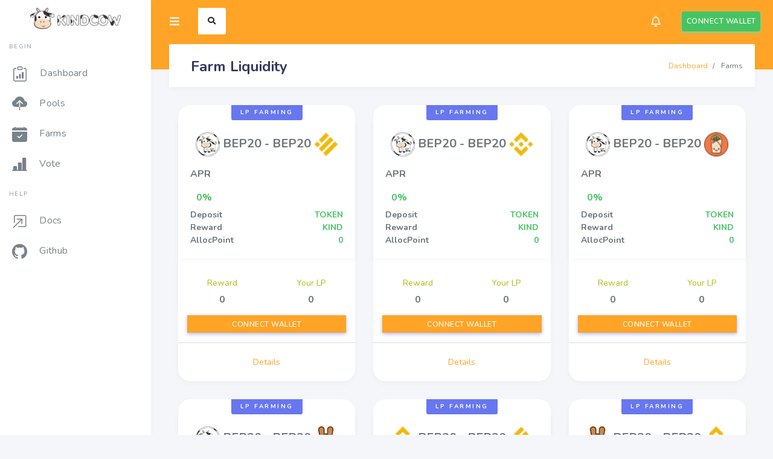

--- FILE ---
content_type: text/html; charset=utf-8
request_url: http://app.kindcow.finance/farms
body_size: 10610
content:
<!DOCTYPE html>
<html lang="en">
<head>
  <meta charset="utf-8">
  <meta content="width=device-width, initial-scale=1, maximum-scale=1, shrink-to-fit=no" name="viewport">
  <link rel="shortcut icon" href="stisla/assets/img/logo/kind-logo.png">
  <title>App Kindcow Finance</title>
  <link rel="stylesheet" href="https://stackpath.bootstrapcdn.com/bootstrap/4.3.1/css/bootstrap.min.css" integrity="sha384-ggOyR0iXCbMQv3Xipma34MD+dH/1fQ784/j6cY/iJTQUOhcWr7x9JvoRxT2MZw1T" crossorigin="anonymous">
  <link rel="stylesheet" href="https://use.fontawesome.com/releases/v5.7.2/css/all.css" integrity="sha384-fnmOCqbTlWIlj8LyTjo7mOUStjsKC4pOpQbqyi7RrhN7udi9RwhKkMHpvLbHG9Sr" crossorigin="anonymous">
  <link rel="stylesheet" href="https://cdn.jsdelivr.net/npm/bootstrap-icons@1.3.0/font/bootstrap-icons.css">
  <script src="https://cdn.jsdelivr.net/npm/web3@latest/dist/web3.min.js"></script>
  <script src="https://code.jquery.com/jquery-3.5.1.slim.min.js" integrity="sha256-4+XzXVhsDmqanXGHaHvgh1gMQKX40OUvDEBTu8JcmNs=" crossorigin="anonymous"></script>
  <script src="setting.js"></script>
  <link rel="stylesheet" href="stisla/assets/css/style.css">
  <link rel="stylesheet" href="stisla/assets/css/components.css">
  <link rel="stylesheet" href="stisla/assets/css/customs/app.css">
  <script>
  window.dataLayer = window.dataLayer || [];
  function gtag(){dataLayer.push(arguments);}
  gtag('js', new Date());

  gtag('config', 'G-YMM4FW9TKS');
  </script>
  <style>
  .loader {
  width: 32px;
  height: 90px;
  display: block;
  margin: 20px auto;
  position: relative;
  border-radius: 50% 50% 0 0;
  border-bottom: 10px solid #FF3D00;
  background-color: #FFF;
  background-image: radial-gradient(ellipse at center, #FFF 34%, #FF3D00 35%, #FF3D00 54%, #FFF 55%), linear-gradient(#FF3D00 10px, transparent 0);
  background-size: 28px 28px;
  background-position: center 20px , center 2px;
  background-repeat: no-repeat;
  box-sizing: border-box;
  animation: animloaderBack 1s linear infinite alternate;
  }
  .loader::before {
  content: '';  
  box-sizing: border-box;
  position: absolute;
  left: 50%;
  transform: translateX(-50%);
  width: 64px;
  height: 44px;
  border-radius: 50%;
  box-shadow: 0px 15px #FF3D00 inset;
  top: 67px;
  }
  .loader::after {
  content: '';  
  position: absolute;
  left: 50%;
  transform: translateX(-50%) rotate(45deg);
  width: 34px;
  height: 34px;
  top: 112%;
  background: radial-gradient(ellipse at center, #ffdf00 8%, rgba(249, 62, 0, 0.6) 24%, rgba(0, 0, 0, 0) 100%);
  border-radius: 50% 50% 0;
  background-repeat: no-repeat;
  background-position: -44px -44px;
  background-size: 100px 100px;
  box-shadow: 4px 4px 12px 0px rgba(255, 61, 0, 0.5);
  box-sizing: border-box;
  animation: animloader 1s linear infinite alternate;
  }

  @keyframes animloaderBack {
  0%, 30%, 70% {
    transform: translateY(0px);
  }
  20%, 40%, 100% {
    transform: translateY(-5px);
  }
  }

  @keyframes animloader {
  0% {
    box-shadow: 4px 4px 12px 2px rgba(255, 61, 0, 0.75);
    width: 34px;
    height: 34px;
    background-position: -44px -44px;
    background-size: 100px 100px;
  }
  100% {
    box-shadow: 2px 2px 8px 0px rgba(255, 61, 0, 0.5);
    width: 30px;
    height: 28px;
    background-position: -36px -36px;
    background-size: 80px 80px;
  }
  }
  </style>
</head>
<body>
  <div id="app">
    <div class="toast toast-custom hide" data-autohide="false">
      <div class="toast-header">
        <svg class="rounded mr-2" width="20" height="20" xmlns="http://www.w3.org/2000/svg" preserveaspectratio="xMidYMid slice" focusable="false" role="img">
        <rect fill="#007aff" width="100%" height="100%"></rect></svg> <strong id="toast-content-header" class="mr-auto">Bootstrap</strong> <button onclick="$('.toast').toast('hide');" type="button" class="ml-2 mb-1 close" data-dismiss="toast" aria-label="Close"><span aria-hidden="true">×</span></button>
      </div>
      <div class="toast-body" id="toast-content-time">
        Hello, world! This is a toast message.
      </div>
    </div>
    <div class="main-wrapper">
      <div class="main-sidebar">
        <aside id="sidebar-wrapper">
          <div class="sidebar-brand">
            <a href="https://kindcow.finance"><img src="stisla/assets/img/logo/logo-m.png" width="150px"></a>
          </div>
          <div class="sidebar-brand sidebar-brand-sm">
            <a href="https://kindcow.finance"><img src="stisla/assets/img/logo/kind-m.png" width="30px"></a>
          </div>
          <ul class="sidebar-menu">
            <li class="menu-header">Begin</li>
            <li>
              <a class="nav-link" href="/"><i class="bi bi-clipboard-data side-icon"></i> <span>Dashboard</span></a>
            </li>
            <li>
              <a class="nav-link" href="pools"><i class="bi bi-cloud-upload-fill side-icon"></i><span>Pools</span></a>
            </li>
            <li>
              <a class="nav-link" href="farms"><i class="bi bi-calendar-check-fill side-icon"></i> <span>Farms</span></a>
            </li>
            <li>
              <a class="nav-link" href="vote"><i class="bi bi-bar-chart-line-fill side-icon"></i> <span>Vote</span></a>
            </li>
            <li class="menu-header">Help</li>
            <li>
              <a class="nav-link" href="https://docs.kindcow.finance/"><i class="bi bi-box-arrow-in-up-right side-icon"></i> <span>Docs</span></a>
            </li>
            <li>
              <a class="nav-link" href=""><i class="bi bi-github side-icon"></i> <span>Github</span></a>
            </li>
            <li>
              
            </li>
            <li>
              
            </li>
          </ul>
        </aside>
        <div class="text-center pt-3" style="position: absolute;bottom:0px;height:100px;right:0;left:0">
          <h6></h6>
        </div>
      </div>
      <div id="myModal" class="modal fade">
        <div class="modal-dialog">
          <div class="modal-content">
            <div class="modal-header">
              <h5 class="modal-title">This is V2 of kindcow.finance</h5>
<button type="button" class="close" data-dismiss="modal">×</button>
            </div>
            <div class="modal-body">
              <p>V2 is updated to optimize the Vote system in V1, in this version (V2) voters will easily win prizes, to maximize the burn system.</p>
              <p><b>Vote rule in this ( V2 )</b></p>
              <ul>
                <li>Every 1 Vote need 1 KIND</li>
                <li>0.5 KIND wil be burn</li>
                <li>0.25 KIND go to treasury reward for voters</li>
                <li>0.25 KIND donation to sosial organitation</li>
              </ul>
              <p><b>How to make complete swap from V1</b></p>
              <ul>
                <li>Go to https://v1.kindcow.finance website
                </li>
                <li>Remove from any staking or farming</li>
                <li>Remove any Liquidity you have , dont sell Your KIND , just</li>
                <li>After your old KIND already at your wallet , klik buton <b>APPROVE SWAP</b> in this page</li>
                <li>After confirmed then klik <b>START SWAP</b>
</li>
                <li>Then Your old KIND will swap to new KIND</li>
                <li>You will get bonus 10% KIND from this process</li>
                <li>Add back NEW KIND to liquidity , and continue Farm or Staking</li>
                <li>Welcome to v2 kindcow.finance</li>
              </ul>
              <div class="col-12 text-center">
                <button type="submit" class="btn btn-primary approve-swap">Approve swap</button> <button type="submit" class="btn btn-primary start-swap">Start swap</button>
              </div>
            </div>
          </div>
        </div>
      </div>
      <div class="navbar-bg"></div>
      <nav class="navbar navbar-expand-lg main-navbar">
        <form class="form-inline mr-auto">
          <ul class="navbar-nav mr-3">
            <li>
              <a href="#" data-toggle="sidebar" class="nav-link nav-link-lg"><i class="fas fa-bars"></i></a>
            </li>
            <li>
              <a href="#" data-toggle="search" class="nav-link nav-link-lg d-sm-none"><i class="fas fa-search"></i></a>
            </li>
          </ul>
          <div class="search-element">
             <button class="btn" type="submit"><i class="fas fa-search"></i></button>
            <div class="search-backdrop"></div>
            <div class="search-result">
              <div class="search-header">
                Faq
              </div>
              <div class="search-item">
                <a href="#">How to add Liquidity</a> <a href="#" class="search-close"><i class="fas fa-times"></i></a>
              </div>
              <div class="search-item">
                <a href="#">How to buy token</a> <a href="#" class="search-close"><i class="fas fa-times"></i></a>
              </div>
              <div class="search-item">
                <a href="#">What is this</a> <a href="#" class="search-close"><i class="fas fa-times"></i></a>
              </div>
            </div>
          </div>
        </form>
        <ul class="navbar-nav navbar-right">
          <li class="dropdown dropdown-list-toggle" style="margin-right:20px">
            <a href="#" data-toggle="dropdown" class="nav-link notification-toggle nav-link-lg beep"><i class="far fa-bell"></i></a>
            <div class="dropdown-menu dropdown-list dropdown-menu-right">
              <div class="dropdown-header">
                Notifications
              </div>
              <div class="dropdown-list-content dropdown-list-icons">
                <a href="#" class="dropdown-item">
                <div class="dropdown-item-icon bg-info text-white">
                  <i class="fas fa-bell"></i>
                </div>
                <div class="dropdown-item-desc" onclick='$("#myModal").modal("show");'>
                  Swap from V1!
                  <div class="time">
                    I Love You
                  </div>
                </div></a> <a href="#" class="dropdown-item">
                <div class="dropdown-item-icon bg-info text-white">
                  <i class="fas fa-bell"></i>
                </div>
                <div class="dropdown-item-desc">
                  Welcome to kindcow Finance!
                  <div class="time">
                    I Love You
                  </div>
                </div></a>
              </div>
              <div class="dropdown-footer text-center">
                <a href="#">View All <i class="fas fa-chevron-right"></i></a>
              </div>
            </div>
          </li>
<button class="btn btn-sm btn-success connect-to-wallet">CONNECT WALLET</button>
          <li class="dropdown logedin" style="display:none">
            <a href="#" data-toggle="dropdown" class="nav-link dropdown-toggle nav-link-lg nav-link-user">
            <div class="d-sm-none d-lg-inline-block mywallet-address" style="padding-right:20px;display:none">
              0
            </div></a>
            <div class="dropdown-menu dropdown-menu-right">
              <a href="#" class="dropdown-item has-icon"><i class="fas fa-cog"></i> Settings</a>
              <div class="dropdown-divider"></div>
<a href="#" class="dropdown-item logout has-icon text-danger"><i class="fas fa-sign-out-alt"></i> Logout</a>
            </div>
          </li>
        </ul>
      </nav>
      <div class="main-content">
        <section class="section">
          <div class="section-header">
            <div class="text-left text-center mr-3" style="font-size:35px"></div>
            <h1>Farm Liquidity</h1>
            <div class="section-header-breadcrumb">
              <div class="breadcrumb-item active">
                <a href="/">Dashboard</a>
              </div>
              <div class="breadcrumb-item">
                Farms
              </div>
            </div>
          </div>
          <div class="section-body">
            <link rel="stylesheet" href="stisla/assets/css/customs/farm.css">
            <div class="row" style="max-width: 1000px ; margin:20px auto;">
              <div class="col-12 col-md-4 col-lg-4 diradius" id="pid-box-1">
                <div class="pricing pricing-highlight">
                  <div class="pricing-title">
                    LP Farming
                  </div>
                  <div class="card">
                    <div class="card-body">
                      <div style="min-height: 150px">
                        <h5 class="card-title text-center">
<img src="stisla/assets/img/logo/0xe8148de8c8c3441257ce3a093746b37c569a6d3e.png" width="40px"> <span class="sym-0xe8148de8c8c3441257ce3a093746b37c569a6d3e">BEP20</span> - <span class="sym-0xe9e7cea3dedca5984780bafc599bd69add087d56">BEP20</span> <img src="stisla/assets/img/logo/0xe9e7cea3dedca5984780bafc599bd69add087d56.png" width="40px">
</h5>
                        <div class="col-5 text-left" style="padding: 0px 10px">
                          <h6 class="row" style="margin-top:20px">APR</h6>
                          <div class="col-7 text-right text-right text-success apr-pid-1" style="padding: 0px 10px">
                            <h6 class="row" style="margin-top:20px">0%</h6>
                          </div>
                        </div>
                        <div class="row font-weight-bold">
                          <div class="col-5 text-left" style="padding: 0px 10px">
                            Deposit
                          </div>
                          <div class="col-7 text-right text-success name-0x22f8ed79e003b5a13187fddb03d23b477d615184" style="padding: 0px 10px">
                            TOKEN
                          </div>
                        </div>
                        <div class="row font-weight-bold">
                          <div class="col-5 text-left" style="padding: 0px 10px">
                            Reward
                          </div>
                          <div class="col-7 text-right text-success" style="padding: 0px 10px">
                            KIND
                          </div>
                        </div>
                        <div class="row font-weight-bold">
                          <div class="col-5 text-left" style="padding: 0px 10px">
                            AllocPoint
                          </div>
                          <div class="col-7 text-right text-success alloc-pid-1" style="padding: 0px 10px">
                            0
                          </div>
                        </div>
                        <div class="row font-weight-bold" style="display:none">
                          <div class="col-5 text-left" style="padding: 0px 10px">
                            Daily reward
                          </div>
                          <div class="col-7 text-right text-success" style="padding: 0px 10px">
                            $<span class="block-reward-pid-1">0</span>
                          </div>
                        </div>
                      </div>
                    </div>
                  </div>
                  <div class="d-flex mt-2">
                    <div class="col-6 text-center text-warning">
                      Reward
                    </div>
                    <div class="col-6 text-center text-warning">
                      Your LP
                    </div>
                  </div>
                  <div class="d-flex mt-2">
                    <div class="col-6 text-center">
                      <h6><span class="pending-reward-pid-1">0</span></h6>
                    </div>
                    <div class="col-6 text-center">
                      <h6><span class="your-lp-pid-1">0</span></h6>
                    </div>
                  </div>
                  <div style="border-bottom:1px solid #ddd; display:none; margin:0px" class="row mt-2 pb-3 aproved-pid-1">
                    <div class="col-6 text-center">
                      <button class="btn btn-sm btn-success get-harvest-pid-1">HARVEST</button>
                    </div>
                    <div class="col-6 text-center">
                      <button data-toggle="modal" data-target="#modal-wd-pid-1" data-backdrop="false" href="#!" class="btn btn-icon btn-info btn-sm wd-liq-pid-1"><i class="fas fa-minus"></i></button> <button data-toggle="modal" data-target="#modal-dp-pid-1" data-backdrop="false" href="#!" class="btn btn-icon btn-info btn-sm dp-liq-pid-1"><i class="fas fa-plus"></i></button>
                    </div>
                  </div>
                  <div style="border-bottom:1px solid #ddd; margin:0px" class="row mt-2 pb-3 non-aproved-pid-1">
                    <div style="display:none" class="col-12 text-center logedin">
                      <button class="btn btn-sm btn-success btn-block rounded-0 get-approve-pid-1">APPROVE CONTRACT</button>
                    </div>
                    <div class="col-12 text-center">
                      <button class="btn btn-sm btn-primary connect-to-wallet rounded-0 btn-block">CONNECT WALLET</button>
                    </div>
                  </div>
<br>
                  <a onclick="$('.detail1').toggle();$('.hide1').toggle()" class="mb-2 rounded-0 rounded-bottom" data-toggle="collapse" href="#collapseDetail-1" role="button" aria-expanded="false" aria-controls="collapseExample"><span class="detail1">Details</span><span class="hide1" style="display:none">Hide</span></a><br>
                  <br>
                  <div class="collapse card-content pb-3" id="collapseDetail-1">
                    <div class="row font-weight-bold">
                      <div class="col-5 text-left" style="padding: 0px 10px">
                        Buy <span class="sym-0xe8148de8c8c3441257ce3a093746b37c569a6d3e">BEP20</span>
                      </div>
                      <div class="col-7 text-right text-success" style="padding: 0px 10px">
                        <strong><a target="_blank" href="#/swap?inputCurrency=0xe9e7cea3dedca5984780bafc599bd69add087d56&outputCurrency=0xe8148de8c8c3441257ce3a093746b37c569a6d3e">Pancakeswap <i class="bi bi-arrow-up-right-square"></i></a></strong>
                      </div>
                    </div>
                    <div class="row font-weight-bold">
                      <div class="col-5 text-left" style="padding: 0px 10px">
                        Get Liquidity
                      </div>
                      <div class="col-7 text-right text-success" style="padding: 0px 10px">
                        <strong><a target="_blank" href="#/add/0xe9e7cea3dedca5984780bafc599bd69add087d56/0xe8148de8c8c3441257ce3a093746b37c569a6d3e">Pancakeswap <i class="bi bi-arrow-up-right-square"></i></a></strong>
                      </div>
                    </div>
                    <div class="row font-weight-bold">
                      <div class="col-5 text-left" style="padding: 0px 10px">
                        Liquidity
                      </div>
                      <div class="col-7 text-right text-success" style="padding: 0px 10px">
                        $ <span class="total-liq-pid-1">0</span>
                      </div>
                    </div>
                    <div class="row font-weight-bold">
                      <div class="col-5 text-left" style="padding: 0px 10px">
                        Exploler
                      </div>
                      <div class="col-7 text-right text-success" style="padding: 0px 10px">
                        <strong></strong>
                      </div>
                    </div>
                  </div>
                </div>
              </div>
              <div class="modal fade" id="modal-wd-pid-1" tabindex="-1" role="dialog" aria-labelledby="exampleModalCenterTitle" aria-hidden="true">
                <div class="modal-dialog modal-dialog-centered" role="document">
                  <div class="modal-content" style="border-radius: 5%;">
                    <div class="modal-header">
                      <h5 class="modal-title col-12" id="exampleModalCenterTitle">Withdraw LP <span class="float-right your-lp-pid-1">0</span>
</h5>
<span class="d-none r-your-lp-pid-1">0</span>
                    </div>
                    <div class="modal-body pb-0">
                      <div class="">
                        <div class="d-flex">
                           <button class="btn btn-sm rounded-0 col-2 btn-success" style="width: 80px;border-radius:20%" onclick="$('.amount-withdraw-lp-pid-1').val($('.r-your-lp-pid-1').html())">MAX</button>
                        </div>
                        <div class="d-flex pt-2">
                          
                        </div>
                      </div>
                    </div>
                    <div class="modal-footer" style="justify-content: center;">
                      <button type="button" style="width: 200px;" class="btn btn-warning" data-dismiss="modal">Close</button> <button type="button" style="width: 200px;" class="btn btn-primary approve-withdraw-lp-pid-1">Confirm</button>
                    </div>
                    <div class="text-center col-12">
                      <a href="https://pancakeswap.info/token/0x22f8ed79e003b5a13187fddb03d23b477d615184">get LP <i class="bi bi-arrow-up-right-square"></i></a>
                      <p></p>
                    </div>
                  </div>
                </div>
              </div>
              <div class="modal fade" id="modal-dp-pid-1" tabindex="-1" role="dialog" aria-labelledby="exampleModalCenterTitle" aria-hidden="true">
                <div class="modal-dialog modal-dialog-centered" role="document">
                  <div class="modal-content" style="border-radius: 5%;">
                    <div class="modal-header">
                      <h5 class="modal-title col-12" id="exampleModalCenterTitle">Deposit LP <span class="float-right your-wallet-lp-pid-1">0</span>
</h5>
<span class="d-none r-your-wallet-lp-pid-1">0</span>
                    </div>
                    <div class="modal-body pb-0">
                      <div class="">
                        <div class="d-flex">
                           <button class="btn btn-sm rounded-0 col-2 btn-success" style="width: 80px;border-radius:20%" onclick="$('.amount-deposit-lp-pid-1').val($('.r-your-wallet-lp-pid-1').html())">MAX</button>
                        </div>
                        <div class="d-flex pt-2">
                          
                        </div>
                      </div>
                    </div>
                    <div class="modal-footer" style="justify-content: center;">
                      <button type="button" style="width: 200px;" class="btn btn-warning" data-dismiss="modal">Close</button> <button type="button" style="width: 200px;" class="btn btn-primary approve-deposit-lp-pid-1">Confirm</button>
                    </div>
                    <div class="text-center col-12">
                      <a href="https://pancakeswap.info/token/0x22f8ed79e003b5a13187fddb03d23b477d615184">get LP <i class="bi bi-arrow-up-right-square"></i></a>
                      <p></p>
                    </div>
                  </div>
                </div>
              </div>
              <div class="col-12 col-md-4 col-lg-4 diradius" id="pid-box-2">
                <div class="pricing pricing-highlight">
                  <div class="pricing-title">
                    LP Farming
                  </div>
                  <div class="card">
                    <div class="card-body">
                      <div style="min-height: 150px">
                        <h5 class="card-title text-center">
<img src="stisla/assets/img/logo/0xe8148de8c8c3441257ce3a093746b37c569a6d3e.png" width="40px"> <span class="sym-0xe8148de8c8c3441257ce3a093746b37c569a6d3e">BEP20</span> - <span class="sym-0xbb4cdb9cbd36b01bd1cbaebf2de08d9173bc095c">BEP20</span> <img src="stisla/assets/img/logo/0xbb4cdb9cbd36b01bd1cbaebf2de08d9173bc095c.png" width="40px">
</h5>
                        <div class="col-5 text-left" style="padding: 0px 10px">
                          <h6 class="row" style="margin-top:20px">APR</h6>
                          <div class="col-7 text-right text-right text-success apr-pid-2" style="padding: 0px 10px">
                            <h6 class="row" style="margin-top:20px">0%</h6>
                          </div>
                        </div>
                        <div class="row font-weight-bold">
                          <div class="col-5 text-left" style="padding: 0px 10px">
                            Deposit
                          </div>
                          <div class="col-7 text-right text-success name-0x8394b60c98195bbcb5b9c4168c6fe416e32c6ac4" style="padding: 0px 10px">
                            TOKEN
                          </div>
                        </div>
                        <div class="row font-weight-bold">
                          <div class="col-5 text-left" style="padding: 0px 10px">
                            Reward
                          </div>
                          <div class="col-7 text-right text-success" style="padding: 0px 10px">
                            KIND
                          </div>
                        </div>
                        <div class="row font-weight-bold">
                          <div class="col-5 text-left" style="padding: 0px 10px">
                            AllocPoint
                          </div>
                          <div class="col-7 text-right text-success alloc-pid-2" style="padding: 0px 10px">
                            0
                          </div>
                        </div>
                        <div class="row font-weight-bold" style="display:none">
                          <div class="col-5 text-left" style="padding: 0px 10px">
                            Daily reward
                          </div>
                          <div class="col-7 text-right text-success" style="padding: 0px 10px">
                            $<span class="block-reward-pid-2">0</span>
                          </div>
                        </div>
                      </div>
                    </div>
                  </div>
                  <div class="d-flex mt-2">
                    <div class="col-6 text-center text-warning">
                      Reward
                    </div>
                    <div class="col-6 text-center text-warning">
                      Your LP
                    </div>
                  </div>
                  <div class="d-flex mt-2">
                    <div class="col-6 text-center">
                      <h6><span class="pending-reward-pid-2">0</span></h6>
                    </div>
                    <div class="col-6 text-center">
                      <h6><span class="your-lp-pid-2">0</span></h6>
                    </div>
                  </div>
                  <div style="border-bottom:1px solid #ddd; display:none; margin:0px" class="row mt-2 pb-3 aproved-pid-2">
                    <div class="col-6 text-center">
                      <button class="btn btn-sm btn-success get-harvest-pid-2">HARVEST</button>
                    </div>
                    <div class="col-6 text-center">
                      <button data-toggle="modal" data-target="#modal-wd-pid-2" data-backdrop="false" href="#!" class="btn btn-icon btn-info btn-sm wd-liq-pid-2"><i class="fas fa-minus"></i></button> <button data-toggle="modal" data-target="#modal-dp-pid-2" data-backdrop="false" href="#!" class="btn btn-icon btn-info btn-sm dp-liq-pid-2"><i class="fas fa-plus"></i></button>
                    </div>
                  </div>
                  <div style="border-bottom:1px solid #ddd; margin:0px" class="row mt-2 pb-3 non-aproved-pid-2">
                    <div style="display:none" class="col-12 text-center logedin">
                      <button class="btn btn-sm btn-success btn-block rounded-0 get-approve-pid-2">APPROVE CONTRACT</button>
                    </div>
                    <div class="col-12 text-center">
                      <button class="btn btn-sm btn-primary connect-to-wallet rounded-0 btn-block">CONNECT WALLET</button>
                    </div>
                  </div>
<br>
                  <a onclick="$('.detail2').toggle();$('.hide2').toggle()" class="mb-2 rounded-0 rounded-bottom" data-toggle="collapse" href="#collapseDetail-2" role="button" aria-expanded="false" aria-controls="collapseExample"><span class="detail2">Details</span><span class="hide2" style="display:none">Hide</span></a><br>
                  <br>
                  <div class="collapse card-content pb-3" id="collapseDetail-2">
                    <div class="row font-weight-bold">
                      <div class="col-5 text-left" style="padding: 0px 10px">
                        Buy <span class="sym-0xe8148de8c8c3441257ce3a093746b37c569a6d3e">BEP20</span>
                      </div>
                      <div class="col-7 text-right text-success" style="padding: 0px 10px">
                        <strong><a target="_blank" href="#/swap?inputCurrency=0xbb4cdb9cbd36b01bd1cbaebf2de08d9173bc095c&outputCurrency=0xe8148de8c8c3441257ce3a093746b37c569a6d3e">Pancakeswap <i class="bi bi-arrow-up-right-square"></i></a></strong>
                      </div>
                    </div>
                    <div class="row font-weight-bold">
                      <div class="col-5 text-left" style="padding: 0px 10px">
                        Get Liquidity
                      </div>
                      <div class="col-7 text-right text-success" style="padding: 0px 10px">
                        <strong><a target="_blank" href="#/add/0xbb4cdb9cbd36b01bd1cbaebf2de08d9173bc095c/0xe8148de8c8c3441257ce3a093746b37c569a6d3e">Pancakeswap <i class="bi bi-arrow-up-right-square"></i></a></strong>
                      </div>
                    </div>
                    <div class="row font-weight-bold">
                      <div class="col-5 text-left" style="padding: 0px 10px">
                        Liquidity
                      </div>
                      <div class="col-7 text-right text-success" style="padding: 0px 10px">
                        $ <span class="total-liq-pid-2">0</span>
                      </div>
                    </div>
                    <div class="row font-weight-bold">
                      <div class="col-5 text-left" style="padding: 0px 10px">
                        Exploler
                      </div>
                      <div class="col-7 text-right text-success" style="padding: 0px 10px">
                        <strong></strong>
                      </div>
                    </div>
                  </div>
                </div>
              </div>
              <div class="modal fade" id="modal-wd-pid-2" tabindex="-1" role="dialog" aria-labelledby="exampleModalCenterTitle" aria-hidden="true">
                <div class="modal-dialog modal-dialog-centered" role="document">
                  <div class="modal-content" style="border-radius: 5%;">
                    <div class="modal-header">
                      <h5 class="modal-title col-12" id="exampleModalCenterTitle">Withdraw LP <span class="float-right your-lp-pid-2">0</span>
</h5>
<span class="d-none r-your-lp-pid-2">0</span>
                    </div>
                    <div class="modal-body pb-0">
                      <div class="">
                        <div class="d-flex">
                           <button class="btn btn-sm rounded-0 col-2 btn-success" style="width: 80px;border-radius:20%" onclick="$('.amount-withdraw-lp-pid-2').val($('.r-your-lp-pid-2').html())">MAX</button>
                        </div>
                        <div class="d-flex pt-2">
                          
                        </div>
                      </div>
                    </div>
                    <div class="modal-footer" style="justify-content: center;">
                      <button type="button" style="width: 200px;" class="btn btn-warning" data-dismiss="modal">Close</button> <button type="button" style="width: 200px;" class="btn btn-primary approve-withdraw-lp-pid-2">Confirm</button>
                    </div>
                    <div class="text-center col-12">
                      <a href="https://pancakeswap.info/token/0x8394b60c98195bbcb5b9c4168c6fe416e32c6ac4">get LP <i class="bi bi-arrow-up-right-square"></i></a>
                      <p></p>
                    </div>
                  </div>
                </div>
              </div>
              <div class="modal fade" id="modal-dp-pid-2" tabindex="-1" role="dialog" aria-labelledby="exampleModalCenterTitle" aria-hidden="true">
                <div class="modal-dialog modal-dialog-centered" role="document">
                  <div class="modal-content" style="border-radius: 5%;">
                    <div class="modal-header">
                      <h5 class="modal-title col-12" id="exampleModalCenterTitle">Deposit LP <span class="float-right your-wallet-lp-pid-2">0</span>
</h5>
<span class="d-none r-your-wallet-lp-pid-2">0</span>
                    </div>
                    <div class="modal-body pb-0">
                      <div class="">
                        <div class="d-flex">
                           <button class="btn btn-sm rounded-0 col-2 btn-success" style="width: 80px;border-radius:20%" onclick="$('.amount-deposit-lp-pid-2').val($('.r-your-wallet-lp-pid-2').html())">MAX</button>
                        </div>
                        <div class="d-flex pt-2">
                          
                        </div>
                      </div>
                    </div>
                    <div class="modal-footer" style="justify-content: center;">
                      <button type="button" style="width: 200px;" class="btn btn-warning" data-dismiss="modal">Close</button> <button type="button" style="width: 200px;" class="btn btn-primary approve-deposit-lp-pid-2">Confirm</button>
                    </div>
                    <div class="text-center col-12">
                      <a href="https://pancakeswap.info/token/0x8394b60c98195bbcb5b9c4168c6fe416e32c6ac4">get LP <i class="bi bi-arrow-up-right-square"></i></a>
                      <p></p>
                    </div>
                  </div>
                </div>
              </div>
              <div class="col-12 col-md-4 col-lg-4 diradius" id="pid-box-3">
                <div class="pricing pricing-highlight">
                  <div class="pricing-title">
                    LP Farming
                  </div>
                  <div class="card">
                    <div class="card-body">
                      <div style="min-height: 150px">
                        <h5 class="card-title text-center">
<img src="stisla/assets/img/logo/0xe8148de8c8c3441257ce3a093746b37c569a6d3e.png" width="40px"> <span class="sym-0xe8148de8c8c3441257ce3a093746b37c569a6d3e">BEP20</span> - <span class="sym-0x7979f6c54eba05e18ded44c4f986f49a5de551c2">BEP20</span> <img src="stisla/assets/img/logo/0x7979f6c54eba05e18ded44c4f986f49a5de551c2.png" width="40px">
</h5>
                        <div class="col-5 text-left" style="padding: 0px 10px">
                          <h6 class="row" style="margin-top:20px">APR</h6>
                          <div class="col-7 text-right text-right text-success apr-pid-3" style="padding: 0px 10px">
                            <h6 class="row" style="margin-top:20px">0%</h6>
                          </div>
                        </div>
                        <div class="row font-weight-bold">
                          <div class="col-5 text-left" style="padding: 0px 10px">
                            Deposit
                          </div>
                          <div class="col-7 text-right text-success name-0x8dd36f150bca30a9c0f7bb1b1a11df0ce629cdcc" style="padding: 0px 10px">
                            TOKEN
                          </div>
                        </div>
                        <div class="row font-weight-bold">
                          <div class="col-5 text-left" style="padding: 0px 10px">
                            Reward
                          </div>
                          <div class="col-7 text-right text-success" style="padding: 0px 10px">
                            KIND
                          </div>
                        </div>
                        <div class="row font-weight-bold">
                          <div class="col-5 text-left" style="padding: 0px 10px">
                            AllocPoint
                          </div>
                          <div class="col-7 text-right text-success alloc-pid-3" style="padding: 0px 10px">
                            0
                          </div>
                        </div>
                        <div class="row font-weight-bold" style="display:none">
                          <div class="col-5 text-left" style="padding: 0px 10px">
                            Daily reward
                          </div>
                          <div class="col-7 text-right text-success" style="padding: 0px 10px">
                            $<span class="block-reward-pid-3">0</span>
                          </div>
                        </div>
                      </div>
                    </div>
                  </div>
                  <div class="d-flex mt-2">
                    <div class="col-6 text-center text-warning">
                      Reward
                    </div>
                    <div class="col-6 text-center text-warning">
                      Your LP
                    </div>
                  </div>
                  <div class="d-flex mt-2">
                    <div class="col-6 text-center">
                      <h6><span class="pending-reward-pid-3">0</span></h6>
                    </div>
                    <div class="col-6 text-center">
                      <h6><span class="your-lp-pid-3">0</span></h6>
                    </div>
                  </div>
                  <div style="border-bottom:1px solid #ddd; display:none; margin:0px" class="row mt-2 pb-3 aproved-pid-3">
                    <div class="col-6 text-center">
                      <button class="btn btn-sm btn-success get-harvest-pid-3">HARVEST</button>
                    </div>
                    <div class="col-6 text-center">
                      <button data-toggle="modal" data-target="#modal-wd-pid-3" data-backdrop="false" href="#!" class="btn btn-icon btn-info btn-sm wd-liq-pid-3"><i class="fas fa-minus"></i></button> <button data-toggle="modal" data-target="#modal-dp-pid-3" data-backdrop="false" href="#!" class="btn btn-icon btn-info btn-sm dp-liq-pid-3"><i class="fas fa-plus"></i></button>
                    </div>
                  </div>
                  <div style="border-bottom:1px solid #ddd; margin:0px" class="row mt-2 pb-3 non-aproved-pid-3">
                    <div style="display:none" class="col-12 text-center logedin">
                      <button class="btn btn-sm btn-success btn-block rounded-0 get-approve-pid-3">APPROVE CONTRACT</button>
                    </div>
                    <div class="col-12 text-center">
                      <button class="btn btn-sm btn-primary connect-to-wallet rounded-0 btn-block">CONNECT WALLET</button>
                    </div>
                  </div>
<br>
                  <a onclick="$('.detail3').toggle();$('.hide3').toggle()" class="mb-2 rounded-0 rounded-bottom" data-toggle="collapse" href="#collapseDetail-3" role="button" aria-expanded="false" aria-controls="collapseExample"><span class="detail3">Details</span><span class="hide3" style="display:none">Hide</span></a><br>
                  <br>
                  <div class="collapse card-content pb-3" id="collapseDetail-3">
                    <div class="row font-weight-bold">
                      <div class="col-5 text-left" style="padding: 0px 10px">
                        Buy <span class="sym-0xe8148de8c8c3441257ce3a093746b37c569a6d3e">BEP20</span>
                      </div>
                      <div class="col-7 text-right text-success" style="padding: 0px 10px">
                        <strong><a target="_blank" href="#/swap?inputCurrency=0x7979f6c54eba05e18ded44c4f986f49a5de551c2&outputCurrency=0xe8148de8c8c3441257ce3a093746b37c569a6d3e">Pancakeswap <i class="bi bi-arrow-up-right-square"></i></a></strong>
                      </div>
                    </div>
                    <div class="row font-weight-bold">
                      <div class="col-5 text-left" style="padding: 0px 10px">
                        Get Liquidity
                      </div>
                      <div class="col-7 text-right text-success" style="padding: 0px 10px">
                        <strong><a target="_blank" href="#/add/0x7979f6c54eba05e18ded44c4f986f49a5de551c2/0xe8148de8c8c3441257ce3a093746b37c569a6d3e">Pancakeswap <i class="bi bi-arrow-up-right-square"></i></a></strong>
                      </div>
                    </div>
                    <div class="row font-weight-bold">
                      <div class="col-5 text-left" style="padding: 0px 10px">
                        Liquidity
                      </div>
                      <div class="col-7 text-right text-success" style="padding: 0px 10px">
                        $ <span class="total-liq-pid-3">0</span>
                      </div>
                    </div>
                    <div class="row font-weight-bold">
                      <div class="col-5 text-left" style="padding: 0px 10px">
                        Exploler
                      </div>
                      <div class="col-7 text-right text-success" style="padding: 0px 10px">
                        <strong></strong>
                      </div>
                    </div>
                  </div>
                </div>
              </div>
              <div class="modal fade" id="modal-wd-pid-3" tabindex="-1" role="dialog" aria-labelledby="exampleModalCenterTitle" aria-hidden="true">
                <div class="modal-dialog modal-dialog-centered" role="document">
                  <div class="modal-content" style="border-radius: 5%;">
                    <div class="modal-header">
                      <h5 class="modal-title col-12" id="exampleModalCenterTitle">Withdraw LP <span class="float-right your-lp-pid-3">0</span>
</h5>
<span class="d-none r-your-lp-pid-3">0</span>
                    </div>
                    <div class="modal-body pb-0">
                      <div class="">
                        <div class="d-flex">
                           <button class="btn btn-sm rounded-0 col-2 btn-success" style="width: 80px;border-radius:20%" onclick="$('.amount-withdraw-lp-pid-3').val($('.r-your-lp-pid-3').html())">MAX</button>
                        </div>
                        <div class="d-flex pt-2">
                          
                        </div>
                      </div>
                    </div>
                    <div class="modal-footer" style="justify-content: center;">
                      <button type="button" style="width: 200px;" class="btn btn-warning" data-dismiss="modal">Close</button> <button type="button" style="width: 200px;" class="btn btn-primary approve-withdraw-lp-pid-3">Confirm</button>
                    </div>
                    <div class="text-center col-12">
                      <a href="https://pancakeswap.info/token/0x8dd36f150bca30a9c0f7bb1b1a11df0ce629cdcc">get LP <i class="bi bi-arrow-up-right-square"></i></a>
                      <p></p>
                    </div>
                  </div>
                </div>
              </div>
              <div class="modal fade" id="modal-dp-pid-3" tabindex="-1" role="dialog" aria-labelledby="exampleModalCenterTitle" aria-hidden="true">
                <div class="modal-dialog modal-dialog-centered" role="document">
                  <div class="modal-content" style="border-radius: 5%;">
                    <div class="modal-header">
                      <h5 class="modal-title col-12" id="exampleModalCenterTitle">Deposit LP <span class="float-right your-wallet-lp-pid-3">0</span>
</h5>
<span class="d-none r-your-wallet-lp-pid-3">0</span>
                    </div>
                    <div class="modal-body pb-0">
                      <div class="">
                        <div class="d-flex">
                           <button class="btn btn-sm rounded-0 col-2 btn-success" style="width: 80px;border-radius:20%" onclick="$('.amount-deposit-lp-pid-3').val($('.r-your-wallet-lp-pid-3').html())">MAX</button>
                        </div>
                        <div class="d-flex pt-2">
                          
                        </div>
                      </div>
                    </div>
                    <div class="modal-footer" style="justify-content: center;">
                      <button type="button" style="width: 200px;" class="btn btn-warning" data-dismiss="modal">Close</button> <button type="button" style="width: 200px;" class="btn btn-primary approve-deposit-lp-pid-3">Confirm</button>
                    </div>
                    <div class="text-center col-12">
                      <a href="https://pancakeswap.info/token/0x8dd36f150bca30a9c0f7bb1b1a11df0ce629cdcc">get LP <i class="bi bi-arrow-up-right-square"></i></a>
                      <p></p>
                    </div>
                  </div>
                </div>
              </div>
              <div class="col-12 col-md-4 col-lg-4 diradius" id="pid-box-4">
                <div class="pricing pricing-highlight">
                  <div class="pricing-title">
                    LP Farming
                  </div>
                  <div class="card">
                    <div class="card-body">
                      <div style="min-height: 150px">
                        <h5 class="card-title text-center">
<img src="stisla/assets/img/logo/0xe8148de8c8c3441257ce3a093746b37c569a6d3e.png" width="40px"> <span class="sym-0xe8148de8c8c3441257ce3a093746b37c569a6d3e">BEP20</span> - <span class="sym-0x0e09fabb73bd3ade0a17ecc321fd13a19e81ce82">BEP20</span> <img src="stisla/assets/img/logo/0x0e09fabb73bd3ade0a17ecc321fd13a19e81ce82.png" width="40px">
</h5>
                        <div class="col-5 text-left" style="padding: 0px 10px">
                          <h6 class="row" style="margin-top:20px">APR</h6>
                          <div class="col-7 text-right text-right text-success apr-pid-4" style="padding: 0px 10px">
                            <h6 class="row" style="margin-top:20px">0%</h6>
                          </div>
                        </div>
                        <div class="row font-weight-bold">
                          <div class="col-5 text-left" style="padding: 0px 10px">
                            Deposit
                          </div>
                          <div class="col-7 text-right text-success name-0xe1bf90647597a8195c201790b95faea7e63f76c7" style="padding: 0px 10px">
                            TOKEN
                          </div>
                        </div>
                        <div class="row font-weight-bold">
                          <div class="col-5 text-left" style="padding: 0px 10px">
                            Reward
                          </div>
                          <div class="col-7 text-right text-success" style="padding: 0px 10px">
                            KIND
                          </div>
                        </div>
                        <div class="row font-weight-bold">
                          <div class="col-5 text-left" style="padding: 0px 10px">
                            AllocPoint
                          </div>
                          <div class="col-7 text-right text-success alloc-pid-4" style="padding: 0px 10px">
                            0
                          </div>
                        </div>
                        <div class="row font-weight-bold" style="display:none">
                          <div class="col-5 text-left" style="padding: 0px 10px">
                            Daily reward
                          </div>
                          <div class="col-7 text-right text-success" style="padding: 0px 10px">
                            $<span class="block-reward-pid-4">0</span>
                          </div>
                        </div>
                      </div>
                    </div>
                  </div>
                  <div class="d-flex mt-2">
                    <div class="col-6 text-center text-warning">
                      Reward
                    </div>
                    <div class="col-6 text-center text-warning">
                      Your LP
                    </div>
                  </div>
                  <div class="d-flex mt-2">
                    <div class="col-6 text-center">
                      <h6><span class="pending-reward-pid-4">0</span></h6>
                    </div>
                    <div class="col-6 text-center">
                      <h6><span class="your-lp-pid-4">0</span></h6>
                    </div>
                  </div>
                  <div style="border-bottom:1px solid #ddd; display:none; margin:0px" class="row mt-2 pb-3 aproved-pid-4">
                    <div class="col-6 text-center">
                      <button class="btn btn-sm btn-success get-harvest-pid-4">HARVEST</button>
                    </div>
                    <div class="col-6 text-center">
                      <button data-toggle="modal" data-target="#modal-wd-pid-4" data-backdrop="false" href="#!" class="btn btn-icon btn-info btn-sm wd-liq-pid-4"><i class="fas fa-minus"></i></button> <button data-toggle="modal" data-target="#modal-dp-pid-4" data-backdrop="false" href="#!" class="btn btn-icon btn-info btn-sm dp-liq-pid-4"><i class="fas fa-plus"></i></button>
                    </div>
                  </div>
                  <div style="border-bottom:1px solid #ddd; margin:0px" class="row mt-2 pb-3 non-aproved-pid-4">
                    <div style="display:none" class="col-12 text-center logedin">
                      <button class="btn btn-sm btn-success btn-block rounded-0 get-approve-pid-4">APPROVE CONTRACT</button>
                    </div>
                    <div class="col-12 text-center">
                      <button class="btn btn-sm btn-primary connect-to-wallet rounded-0 btn-block">CONNECT WALLET</button>
                    </div>
                  </div>
<br>
                  <a onclick="$('.detail4').toggle();$('.hide4').toggle()" class="mb-2 rounded-0 rounded-bottom" data-toggle="collapse" href="#collapseDetail-4" role="button" aria-expanded="false" aria-controls="collapseExample"><span class="detail4">Details</span><span class="hide4" style="display:none">Hide</span></a><br>
                  <br>
                  <div class="collapse card-content pb-3" id="collapseDetail-4">
                    <div class="row font-weight-bold">
                      <div class="col-5 text-left" style="padding: 0px 10px">
                        Buy <span class="sym-0xe8148de8c8c3441257ce3a093746b37c569a6d3e">BEP20</span>
                      </div>
                      <div class="col-7 text-right text-success" style="padding: 0px 10px">
                        <strong><a target="_blank" href="#/swap?inputCurrency=0x0e09fabb73bd3ade0a17ecc321fd13a19e81ce82&outputCurrency=0xe8148de8c8c3441257ce3a093746b37c569a6d3e">Pancakeswap <i class="bi bi-arrow-up-right-square"></i></a></strong>
                      </div>
                    </div>
                    <div class="row font-weight-bold">
                      <div class="col-5 text-left" style="padding: 0px 10px">
                        Get Liquidity
                      </div>
                      <div class="col-7 text-right text-success" style="padding: 0px 10px">
                        <strong><a target="_blank" href="#/add/0x0e09fabb73bd3ade0a17ecc321fd13a19e81ce82/0xe8148de8c8c3441257ce3a093746b37c569a6d3e">Pancakeswap <i class="bi bi-arrow-up-right-square"></i></a></strong>
                      </div>
                    </div>
                    <div class="row font-weight-bold">
                      <div class="col-5 text-left" style="padding: 0px 10px">
                        Liquidity
                      </div>
                      <div class="col-7 text-right text-success" style="padding: 0px 10px">
                        $ <span class="total-liq-pid-4">0</span>
                      </div>
                    </div>
                    <div class="row font-weight-bold">
                      <div class="col-5 text-left" style="padding: 0px 10px">
                        Exploler
                      </div>
                      <div class="col-7 text-right text-success" style="padding: 0px 10px">
                        <strong></strong>
                      </div>
                    </div>
                  </div>
                </div>
              </div>
              <div class="modal fade" id="modal-wd-pid-4" tabindex="-1" role="dialog" aria-labelledby="exampleModalCenterTitle" aria-hidden="true">
                <div class="modal-dialog modal-dialog-centered" role="document">
                  <div class="modal-content" style="border-radius: 5%;">
                    <div class="modal-header">
                      <h5 class="modal-title col-12" id="exampleModalCenterTitle">Withdraw LP <span class="float-right your-lp-pid-4">0</span>
</h5>
<span class="d-none r-your-lp-pid-4">0</span>
                    </div>
                    <div class="modal-body pb-0">
                      <div class="">
                        <div class="d-flex">
                           <button class="btn btn-sm rounded-0 col-2 btn-success" style="width: 80px;border-radius:20%" onclick="$('.amount-withdraw-lp-pid-4').val($('.r-your-lp-pid-4').html())">MAX</button>
                        </div>
                        <div class="d-flex pt-2">
                          
                        </div>
                      </div>
                    </div>
                    <div class="modal-footer" style="justify-content: center;">
                      <button type="button" style="width: 200px;" class="btn btn-warning" data-dismiss="modal">Close</button> <button type="button" style="width: 200px;" class="btn btn-primary approve-withdraw-lp-pid-4">Confirm</button>
                    </div>
                    <div class="text-center col-12">
                      <a href="https://pancakeswap.info/token/0xe1bf90647597a8195c201790b95faea7e63f76c7">get LP <i class="bi bi-arrow-up-right-square"></i></a>
                      <p></p>
                    </div>
                  </div>
                </div>
              </div>
              <div class="modal fade" id="modal-dp-pid-4" tabindex="-1" role="dialog" aria-labelledby="exampleModalCenterTitle" aria-hidden="true">
                <div class="modal-dialog modal-dialog-centered" role="document">
                  <div class="modal-content" style="border-radius: 5%;">
                    <div class="modal-header">
                      <h5 class="modal-title col-12" id="exampleModalCenterTitle">Deposit LP <span class="float-right your-wallet-lp-pid-4">0</span>
</h5>
<span class="d-none r-your-wallet-lp-pid-4">0</span>
                    </div>
                    <div class="modal-body pb-0">
                      <div class="">
                        <div class="d-flex">
                           <button class="btn btn-sm rounded-0 col-2 btn-success" style="width: 80px;border-radius:20%" onclick="$('.amount-deposit-lp-pid-4').val($('.r-your-wallet-lp-pid-4').html())">MAX</button>
                        </div>
                        <div class="d-flex pt-2">
                          
                        </div>
                      </div>
                    </div>
                    <div class="modal-footer" style="justify-content: center;">
                      <button type="button" style="width: 200px;" class="btn btn-warning" data-dismiss="modal">Close</button> <button type="button" style="width: 200px;" class="btn btn-primary approve-deposit-lp-pid-4">Confirm</button>
                    </div>
                    <div class="text-center col-12">
                      <a href="https://pancakeswap.info/token/0xe1bf90647597a8195c201790b95faea7e63f76c7">get LP <i class="bi bi-arrow-up-right-square"></i></a>
                      <p></p>
                    </div>
                  </div>
                </div>
              </div>
              <div class="col-12 col-md-4 col-lg-4 diradius" id="pid-box-5">
                <div class="pricing pricing-highlight">
                  <div class="pricing-title">
                    LP Farming
                  </div>
                  <div class="card">
                    <div class="card-body">
                      <div style="min-height: 150px">
                        <h5 class="card-title text-center">
<img src="stisla/assets/img/logo/0xbb4cdb9cbd36b01bd1cbaebf2de08d9173bc095c.png" width="40px"> <span class="sym-0xbb4cdb9cbd36b01bd1cbaebf2de08d9173bc095c">BEP20</span> - <span class="sym-0xe9e7cea3dedca5984780bafc599bd69add087d56">BEP20</span> <img src="stisla/assets/img/logo/0xe9e7cea3dedca5984780bafc599bd69add087d56.png" width="40px">
</h5>
                        <div class="col-5 text-left" style="padding: 0px 10px">
                          <h6 class="row" style="margin-top:20px">APR</h6>
                          <div class="col-7 text-right text-right text-success apr-pid-5" style="padding: 0px 10px">
                            <h6 class="row" style="margin-top:20px">0%</h6>
                          </div>
                        </div>
                        <div class="row font-weight-bold">
                          <div class="col-5 text-left" style="padding: 0px 10px">
                            Deposit
                          </div>
                          <div class="col-7 text-right text-success name-0x1b96b92314c44b159149f7e0303511fb2fc4774f" style="padding: 0px 10px">
                            TOKEN
                          </div>
                        </div>
                        <div class="row font-weight-bold">
                          <div class="col-5 text-left" style="padding: 0px 10px">
                            Reward
                          </div>
                          <div class="col-7 text-right text-success" style="padding: 0px 10px">
                            KIND
                          </div>
                        </div>
                        <div class="row font-weight-bold">
                          <div class="col-5 text-left" style="padding: 0px 10px">
                            AllocPoint
                          </div>
                          <div class="col-7 text-right text-success alloc-pid-5" style="padding: 0px 10px">
                            0
                          </div>
                        </div>
                        <div class="row font-weight-bold" style="display:none">
                          <div class="col-5 text-left" style="padding: 0px 10px">
                            Daily reward
                          </div>
                          <div class="col-7 text-right text-success" style="padding: 0px 10px">
                            $<span class="block-reward-pid-5">0</span>
                          </div>
                        </div>
                      </div>
                    </div>
                  </div>
                  <div class="d-flex mt-2">
                    <div class="col-6 text-center text-warning">
                      Reward
                    </div>
                    <div class="col-6 text-center text-warning">
                      Your LP
                    </div>
                  </div>
                  <div class="d-flex mt-2">
                    <div class="col-6 text-center">
                      <h6><span class="pending-reward-pid-5">0</span></h6>
                    </div>
                    <div class="col-6 text-center">
                      <h6><span class="your-lp-pid-5">0</span></h6>
                    </div>
                  </div>
                  <div style="border-bottom:1px solid #ddd; display:none; margin:0px" class="row mt-2 pb-3 aproved-pid-5">
                    <div class="col-6 text-center">
                      <button class="btn btn-sm btn-success get-harvest-pid-5">HARVEST</button>
                    </div>
                    <div class="col-6 text-center">
                      <button data-toggle="modal" data-target="#modal-wd-pid-5" data-backdrop="false" href="#!" class="btn btn-icon btn-info btn-sm wd-liq-pid-5"><i class="fas fa-minus"></i></button> <button data-toggle="modal" data-target="#modal-dp-pid-5" data-backdrop="false" href="#!" class="btn btn-icon btn-info btn-sm dp-liq-pid-5"><i class="fas fa-plus"></i></button>
                    </div>
                  </div>
                  <div style="border-bottom:1px solid #ddd; margin:0px" class="row mt-2 pb-3 non-aproved-pid-5">
                    <div style="display:none" class="col-12 text-center logedin">
                      <button class="btn btn-sm btn-success btn-block rounded-0 get-approve-pid-5">APPROVE CONTRACT</button>
                    </div>
                    <div class="col-12 text-center">
                      <button class="btn btn-sm btn-primary connect-to-wallet rounded-0 btn-block">CONNECT WALLET</button>
                    </div>
                  </div>
<br>
                  <a onclick="$('.detail5').toggle();$('.hide5').toggle()" class="mb-2 rounded-0 rounded-bottom" data-toggle="collapse" href="#collapseDetail-5" role="button" aria-expanded="false" aria-controls="collapseExample"><span class="detail5">Details</span><span class="hide5" style="display:none">Hide</span></a><br>
                  <br>
                  <div class="collapse card-content pb-3" id="collapseDetail-5">
                    <div class="row font-weight-bold">
                      <div class="col-5 text-left" style="padding: 0px 10px">
                        Buy <span class="sym-0xbb4cdb9cbd36b01bd1cbaebf2de08d9173bc095c">BEP20</span>
                      </div>
                      <div class="col-7 text-right text-success" style="padding: 0px 10px">
                        <strong><a target="_blank" href="#/swap?inputCurrency=0xe9e7cea3dedca5984780bafc599bd69add087d56&outputCurrency=0xbb4cdb9cbd36b01bd1cbaebf2de08d9173bc095c">Pancakeswap <i class="bi bi-arrow-up-right-square"></i></a></strong>
                      </div>
                    </div>
                    <div class="row font-weight-bold">
                      <div class="col-5 text-left" style="padding: 0px 10px">
                        Get Liquidity
                      </div>
                      <div class="col-7 text-right text-success" style="padding: 0px 10px">
                        <strong><a target="_blank" href="#/add/0xe9e7cea3dedca5984780bafc599bd69add087d56/0xbb4cdb9cbd36b01bd1cbaebf2de08d9173bc095c">Pancakeswap <i class="bi bi-arrow-up-right-square"></i></a></strong>
                      </div>
                    </div>
                    <div class="row font-weight-bold">
                      <div class="col-5 text-left" style="padding: 0px 10px">
                        Liquidity
                      </div>
                      <div class="col-7 text-right text-success" style="padding: 0px 10px">
                        $ <span class="total-liq-pid-5">0</span>
                      </div>
                    </div>
                    <div class="row font-weight-bold">
                      <div class="col-5 text-left" style="padding: 0px 10px">
                        Exploler
                      </div>
                      <div class="col-7 text-right text-success" style="padding: 0px 10px">
                        <strong></strong>
                      </div>
                    </div>
                  </div>
                </div>
              </div>
              <div class="modal fade" id="modal-wd-pid-5" tabindex="-1" role="dialog" aria-labelledby="exampleModalCenterTitle" aria-hidden="true">
                <div class="modal-dialog modal-dialog-centered" role="document">
                  <div class="modal-content" style="border-radius: 5%;">
                    <div class="modal-header">
                      <h5 class="modal-title col-12" id="exampleModalCenterTitle">Withdraw LP <span class="float-right your-lp-pid-5">0</span>
</h5>
<span class="d-none r-your-lp-pid-5">0</span>
                    </div>
                    <div class="modal-body pb-0">
                      <div class="">
                        <div class="d-flex">
                           <button class="btn btn-sm rounded-0 col-2 btn-success" style="width: 80px;border-radius:20%" onclick="$('.amount-withdraw-lp-pid-5').val($('.r-your-lp-pid-5').html())">MAX</button>
                        </div>
                        <div class="d-flex pt-2">
                          
                        </div>
                      </div>
                    </div>
                    <div class="modal-footer" style="justify-content: center;">
                      <button type="button" style="width: 200px;" class="btn btn-warning" data-dismiss="modal">Close</button> <button type="button" style="width: 200px;" class="btn btn-primary approve-withdraw-lp-pid-5">Confirm</button>
                    </div>
                    <div class="text-center col-12">
                      <a href="https://pancakeswap.info/token/0x1b96b92314c44b159149f7e0303511fb2fc4774f">get LP <i class="bi bi-arrow-up-right-square"></i></a>
                      <p></p>
                    </div>
                  </div>
                </div>
              </div>
              <div class="modal fade" id="modal-dp-pid-5" tabindex="-1" role="dialog" aria-labelledby="exampleModalCenterTitle" aria-hidden="true">
                <div class="modal-dialog modal-dialog-centered" role="document">
                  <div class="modal-content" style="border-radius: 5%;">
                    <div class="modal-header">
                      <h5 class="modal-title col-12" id="exampleModalCenterTitle">Deposit LP <span class="float-right your-wallet-lp-pid-5">0</span>
</h5>
<span class="d-none r-your-wallet-lp-pid-5">0</span>
                    </div>
                    <div class="modal-body pb-0">
                      <div class="">
                        <div class="d-flex">
                           <button class="btn btn-sm rounded-0 col-2 btn-success" style="width: 80px;border-radius:20%" onclick="$('.amount-deposit-lp-pid-5').val($('.r-your-wallet-lp-pid-5').html())">MAX</button>
                        </div>
                        <div class="d-flex pt-2">
                          
                        </div>
                      </div>
                    </div>
                    <div class="modal-footer" style="justify-content: center;">
                      <button type="button" style="width: 200px;" class="btn btn-warning" data-dismiss="modal">Close</button> <button type="button" style="width: 200px;" class="btn btn-primary approve-deposit-lp-pid-5">Confirm</button>
                    </div>
                    <div class="text-center col-12">
                      <a href="https://pancakeswap.info/token/0x1b96b92314c44b159149f7e0303511fb2fc4774f">get LP <i class="bi bi-arrow-up-right-square"></i></a>
                      <p></p>
                    </div>
                  </div>
                </div>
              </div>
              <div class="col-12 col-md-4 col-lg-4 diradius" id="pid-box-6">
                <div class="pricing pricing-highlight">
                  <div class="pricing-title">
                    LP Farming
                  </div>
                  <div class="card">
                    <div class="card-body">
                      <div style="min-height: 150px">
                        <h5 class="card-title text-center">
<img src="stisla/assets/img/logo/0x0e09fabb73bd3ade0a17ecc321fd13a19e81ce82.png" width="40px"> <span class="sym-0x0e09fabb73bd3ade0a17ecc321fd13a19e81ce82">BEP20</span> - <span class="sym-0xbb4cdb9cbd36b01bd1cbaebf2de08d9173bc095c">BEP20</span> <img src="stisla/assets/img/logo/0xbb4cdb9cbd36b01bd1cbaebf2de08d9173bc095c.png" width="40px">
</h5>
                        <div class="col-5 text-left" style="padding: 0px 10px">
                          <h6 class="row" style="margin-top:20px">APR</h6>
                          <div class="col-7 text-right text-right text-success apr-pid-6" style="padding: 0px 10px">
                            <h6 class="row" style="margin-top:20px">0%</h6>
                          </div>
                        </div>
                        <div class="row font-weight-bold">
                          <div class="col-5 text-left" style="padding: 0px 10px">
                            Deposit
                          </div>
                          <div class="col-7 text-right text-success name-0xa527a61703d82139f8a06bc30097cc9caa2df5a6" style="padding: 0px 10px">
                            TOKEN
                          </div>
                        </div>
                        <div class="row font-weight-bold">
                          <div class="col-5 text-left" style="padding: 0px 10px">
                            Reward
                          </div>
                          <div class="col-7 text-right text-success" style="padding: 0px 10px">
                            KIND
                          </div>
                        </div>
                        <div class="row font-weight-bold">
                          <div class="col-5 text-left" style="padding: 0px 10px">
                            AllocPoint
                          </div>
                          <div class="col-7 text-right text-success alloc-pid-6" style="padding: 0px 10px">
                            0
                          </div>
                        </div>
                        <div class="row font-weight-bold" style="display:none">
                          <div class="col-5 text-left" style="padding: 0px 10px">
                            Daily reward
                          </div>
                          <div class="col-7 text-right text-success" style="padding: 0px 10px">
                            $<span class="block-reward-pid-6">0</span>
                          </div>
                        </div>
                      </div>
                    </div>
                  </div>
                  <div class="d-flex mt-2">
                    <div class="col-6 text-center text-warning">
                      Reward
                    </div>
                    <div class="col-6 text-center text-warning">
                      Your LP
                    </div>
                  </div>
                  <div class="d-flex mt-2">
                    <div class="col-6 text-center">
                      <h6><span class="pending-reward-pid-6">0</span></h6>
                    </div>
                    <div class="col-6 text-center">
                      <h6><span class="your-lp-pid-6">0</span></h6>
                    </div>
                  </div>
                  <div style="border-bottom:1px solid #ddd; display:none; margin:0px" class="row mt-2 pb-3 aproved-pid-6">
                    <div class="col-6 text-center">
                      <button class="btn btn-sm btn-success get-harvest-pid-6">HARVEST</button>
                    </div>
                    <div class="col-6 text-center">
                      <button data-toggle="modal" data-target="#modal-wd-pid-6" data-backdrop="false" href="#!" class="btn btn-icon btn-info btn-sm wd-liq-pid-6"><i class="fas fa-minus"></i></button> <button data-toggle="modal" data-target="#modal-dp-pid-6" data-backdrop="false" href="#!" class="btn btn-icon btn-info btn-sm dp-liq-pid-6"><i class="fas fa-plus"></i></button>
                    </div>
                  </div>
                  <div style="border-bottom:1px solid #ddd; margin:0px" class="row mt-2 pb-3 non-aproved-pid-6">
                    <div style="display:none" class="col-12 text-center logedin">
                      <button class="btn btn-sm btn-success btn-block rounded-0 get-approve-pid-6">APPROVE CONTRACT</button>
                    </div>
                    <div class="col-12 text-center">
                      <button class="btn btn-sm btn-primary connect-to-wallet rounded-0 btn-block">CONNECT WALLET</button>
                    </div>
                  </div>
<br>
                  <a onclick="$('.detail6').toggle();$('.hide6').toggle()" class="mb-2 rounded-0 rounded-bottom" data-toggle="collapse" href="#collapseDetail-6" role="button" aria-expanded="false" aria-controls="collapseExample"><span class="detail6">Details</span><span class="hide6" style="display:none">Hide</span></a><br>
                  <br>
                  <div class="collapse card-content pb-3" id="collapseDetail-6">
                    <div class="row font-weight-bold">
                      <div class="col-5 text-left" style="padding: 0px 10px">
                        Buy <span class="sym-0x0e09fabb73bd3ade0a17ecc321fd13a19e81ce82">BEP20</span>
                      </div>
                      <div class="col-7 text-right text-success" style="padding: 0px 10px">
                        <strong><a target="_blank" href="#/swap?inputCurrency=0xbb4cdb9cbd36b01bd1cbaebf2de08d9173bc095c&outputCurrency=0x0e09fabb73bd3ade0a17ecc321fd13a19e81ce82">Pancakeswap <i class="bi bi-arrow-up-right-square"></i></a></strong>
                      </div>
                    </div>
                    <div class="row font-weight-bold">
                      <div class="col-5 text-left" style="padding: 0px 10px">
                        Get Liquidity
                      </div>
                      <div class="col-7 text-right text-success" style="padding: 0px 10px">
                        <strong><a target="_blank" href="#/add/0xbb4cdb9cbd36b01bd1cbaebf2de08d9173bc095c/0x0e09fabb73bd3ade0a17ecc321fd13a19e81ce82">Pancakeswap <i class="bi bi-arrow-up-right-square"></i></a></strong>
                      </div>
                    </div>
                    <div class="row font-weight-bold">
                      <div class="col-5 text-left" style="padding: 0px 10px">
                        Liquidity
                      </div>
                      <div class="col-7 text-right text-success" style="padding: 0px 10px">
                        $ <span class="total-liq-pid-6">0</span>
                      </div>
                    </div>
                    <div class="row font-weight-bold">
                      <div class="col-5 text-left" style="padding: 0px 10px">
                        Exploler
                      </div>
                      <div class="col-7 text-right text-success" style="padding: 0px 10px">
                        <strong></strong>
                      </div>
                    </div>
                  </div>
                </div>
              </div>
              <div class="modal fade" id="modal-wd-pid-6" tabindex="-1" role="dialog" aria-labelledby="exampleModalCenterTitle" aria-hidden="true">
                <div class="modal-dialog modal-dialog-centered" role="document">
                  <div class="modal-content" style="border-radius: 5%;">
                    <div class="modal-header">
                      <h5 class="modal-title col-12" id="exampleModalCenterTitle">Withdraw LP <span class="float-right your-lp-pid-6">0</span>
</h5>
<span class="d-none r-your-lp-pid-6">0</span>
                    </div>
                    <div class="modal-body pb-0">
                      <div class="">
                        <div class="d-flex">
                           <button class="btn btn-sm rounded-0 col-2 btn-success" style="width: 80px;border-radius:20%" onclick="$('.amount-withdraw-lp-pid-6').val($('.r-your-lp-pid-6').html())">MAX</button>
                        </div>
                        <div class="d-flex pt-2">
                          
                        </div>
                      </div>
                    </div>
                    <div class="modal-footer" style="justify-content: center;">
                      <button type="button" style="width: 200px;" class="btn btn-warning" data-dismiss="modal">Close</button> <button type="button" style="width: 200px;" class="btn btn-primary approve-withdraw-lp-pid-6">Confirm</button>
                    </div>
                    <div class="text-center col-12">
                      <a href="https://pancakeswap.info/token/0xa527a61703d82139f8a06bc30097cc9caa2df5a6">get LP <i class="bi bi-arrow-up-right-square"></i></a>
                      <p></p>
                    </div>
                  </div>
                </div>
              </div>
              <div class="modal fade" id="modal-dp-pid-6" tabindex="-1" role="dialog" aria-labelledby="exampleModalCenterTitle" aria-hidden="true">
                <div class="modal-dialog modal-dialog-centered" role="document">
                  <div class="modal-content" style="border-radius: 5%;">
                    <div class="modal-header">
                      <h5 class="modal-title col-12" id="exampleModalCenterTitle">Deposit LP <span class="float-right your-wallet-lp-pid-6">0</span>
</h5>
<span class="d-none r-your-wallet-lp-pid-6">0</span>
                    </div>
                    <div class="modal-body pb-0">
                      <div class="">
                        <div class="d-flex">
                           <button class="btn btn-sm rounded-0 col-2 btn-success" style="width: 80px;border-radius:20%" onclick="$('.amount-deposit-lp-pid-6').val($('.r-your-wallet-lp-pid-6').html())">MAX</button>
                        </div>
                        <div class="d-flex pt-2">
                          
                        </div>
                      </div>
                    </div>
                    <div class="modal-footer" style="justify-content: center;">
                      <button type="button" style="width: 200px;" class="btn btn-warning" data-dismiss="modal">Close</button> <button type="button" style="width: 200px;" class="btn btn-primary approve-deposit-lp-pid-6">Confirm</button>
                    </div>
                    <div class="text-center col-12">
                      <a href="https://pancakeswap.info/token/0xa527a61703d82139f8a06bc30097cc9caa2df5a6">get LP <i class="bi bi-arrow-up-right-square"></i></a>
                      <p></p>
                    </div>
                  </div>
                </div>
              </div>
              <div class="col-12 col-md-4 col-lg-4 diradius" id="pid-box-7">
                <div class="pricing pricing-highlight">
                  <div class="pricing-title">
                    LP Farming
                  </div>
                  <div class="card">
                    <div class="card-body">
                      <div style="min-height: 150px">
                        <h5 class="card-title text-center">
<img src="stisla/assets/img/logo/0x55d398326f99059ff775485246999027b3197955.png" width="40px"> <span class="sym-0x55d398326f99059ff775485246999027b3197955">BEP20</span> - <span class="sym-0xe9e7cea3dedca5984780bafc599bd69add087d56">BEP20</span> <img src="stisla/assets/img/logo/0xe9e7cea3dedca5984780bafc599bd69add087d56.png" width="40px">
</h5>
                        <div class="col-5 text-left" style="padding: 0px 10px">
                          <h6 class="row" style="margin-top:20px">APR</h6>
                          <div class="col-7 text-right text-right text-success apr-pid-7" style="padding: 0px 10px">
                            <h6 class="row" style="margin-top:20px">0%</h6>
                          </div>
                        </div>
                        <div class="row font-weight-bold">
                          <div class="col-5 text-left" style="padding: 0px 10px">
                            Deposit
                          </div>
                          <div class="col-7 text-right text-success name-0xc15fa3e22c912a276550f3e5fe3b0deb87b55acd" style="padding: 0px 10px">
                            TOKEN
                          </div>
                        </div>
                        <div class="row font-weight-bold">
                          <div class="col-5 text-left" style="padding: 0px 10px">
                            Reward
                          </div>
                          <div class="col-7 text-right text-success" style="padding: 0px 10px">
                            KIND
                          </div>
                        </div>
                        <div class="row font-weight-bold">
                          <div class="col-5 text-left" style="padding: 0px 10px">
                            AllocPoint
                          </div>
                          <div class="col-7 text-right text-success alloc-pid-7" style="padding: 0px 10px">
                            0
                          </div>
                        </div>
                        <div class="row font-weight-bold" style="display:none">
                          <div class="col-5 text-left" style="padding: 0px 10px">
                            Daily reward
                          </div>
                          <div class="col-7 text-right text-success" style="padding: 0px 10px">
                            $<span class="block-reward-pid-7">0</span>
                          </div>
                        </div>
                      </div>
                    </div>
                  </div>
                  <div class="d-flex mt-2">
                    <div class="col-6 text-center text-warning">
                      Reward
                    </div>
                    <div class="col-6 text-center text-warning">
                      Your LP
                    </div>
                  </div>
                  <div class="d-flex mt-2">
                    <div class="col-6 text-center">
                      <h6><span class="pending-reward-pid-7">0</span></h6>
                    </div>
                    <div class="col-6 text-center">
                      <h6><span class="your-lp-pid-7">0</span></h6>
                    </div>
                  </div>
                  <div style="border-bottom:1px solid #ddd; display:none; margin:0px" class="row mt-2 pb-3 aproved-pid-7">
                    <div class="col-6 text-center">
                      <button class="btn btn-sm btn-success get-harvest-pid-7">HARVEST</button>
                    </div>
                    <div class="col-6 text-center">
                      <button data-toggle="modal" data-target="#modal-wd-pid-7" data-backdrop="false" href="#!" class="btn btn-icon btn-info btn-sm wd-liq-pid-7"><i class="fas fa-minus"></i></button> <button data-toggle="modal" data-target="#modal-dp-pid-7" data-backdrop="false" href="#!" class="btn btn-icon btn-info btn-sm dp-liq-pid-7"><i class="fas fa-plus"></i></button>
                    </div>
                  </div>
                  <div style="border-bottom:1px solid #ddd; margin:0px" class="row mt-2 pb-3 non-aproved-pid-7">
                    <div style="display:none" class="col-12 text-center logedin">
                      <button class="btn btn-sm btn-success btn-block rounded-0 get-approve-pid-7">APPROVE CONTRACT</button>
                    </div>
                    <div class="col-12 text-center">
                      <button class="btn btn-sm btn-primary connect-to-wallet rounded-0 btn-block">CONNECT WALLET</button>
                    </div>
                  </div>
<br>
                  <a onclick="$('.detail7').toggle();$('.hide7').toggle()" class="mb-2 rounded-0 rounded-bottom" data-toggle="collapse" href="#collapseDetail-7" role="button" aria-expanded="false" aria-controls="collapseExample"><span class="detail7">Details</span><span class="hide7" style="display:none">Hide</span></a><br>
                  <br>
                  <div class="collapse card-content pb-3" id="collapseDetail-7">
                    <div class="row font-weight-bold">
                      <div class="col-5 text-left" style="padding: 0px 10px">
                        Buy <span class="sym-0x55d398326f99059ff775485246999027b3197955">BEP20</span>
                      </div>
                      <div class="col-7 text-right text-success" style="padding: 0px 10px">
                        <strong><a target="_blank" href="#/swap?inputCurrency=0xe9e7cea3dedca5984780bafc599bd69add087d56&outputCurrency=0x55d398326f99059ff775485246999027b3197955">Pancakeswap <i class="bi bi-arrow-up-right-square"></i></a></strong>
                      </div>
                    </div>
                    <div class="row font-weight-bold">
                      <div class="col-5 text-left" style="padding: 0px 10px">
                        Get Liquidity
                      </div>
                      <div class="col-7 text-right text-success" style="padding: 0px 10px">
                        <strong><a target="_blank" href="#/add/0xe9e7cea3dedca5984780bafc599bd69add087d56/0x55d398326f99059ff775485246999027b3197955">Pancakeswap <i class="bi bi-arrow-up-right-square"></i></a></strong>
                      </div>
                    </div>
                    <div class="row font-weight-bold">
                      <div class="col-5 text-left" style="padding: 0px 10px">
                        Liquidity
                      </div>
                      <div class="col-7 text-right text-success" style="padding: 0px 10px">
                        $ <span class="total-liq-pid-7">0</span>
                      </div>
                    </div>
                    <div class="row font-weight-bold">
                      <div class="col-5 text-left" style="padding: 0px 10px">
                        Exploler
                      </div>
                      <div class="col-7 text-right text-success" style="padding: 0px 10px">
                        <strong></strong>
                      </div>
                    </div>
                  </div>
                </div>
              </div>
              <div class="modal fade" id="modal-wd-pid-7" tabindex="-1" role="dialog" aria-labelledby="exampleModalCenterTitle" aria-hidden="true">
                <div class="modal-dialog modal-dialog-centered" role="document">
                  <div class="modal-content" style="border-radius: 5%;">
                    <div class="modal-header">
                      <h5 class="modal-title col-12" id="exampleModalCenterTitle">Withdraw LP <span class="float-right your-lp-pid-7">0</span>
</h5>
<span class="d-none r-your-lp-pid-7">0</span>
                    </div>
                    <div class="modal-body pb-0">
                      <div class="">
                        <div class="d-flex">
                           <button class="btn btn-sm rounded-0 col-2 btn-success" style="width: 80px;border-radius:20%" onclick="$('.amount-withdraw-lp-pid-7').val($('.r-your-lp-pid-7').html())">MAX</button>
                        </div>
                        <div class="d-flex pt-2">
                          
                        </div>
                      </div>
                    </div>
                    <div class="modal-footer" style="justify-content: center;">
                      <button type="button" style="width: 200px;" class="btn btn-warning" data-dismiss="modal">Close</button> <button type="button" style="width: 200px;" class="btn btn-primary approve-withdraw-lp-pid-7">Confirm</button>
                    </div>
                    <div class="text-center col-12">
                      <a href="https://pancakeswap.info/token/0xc15fa3e22c912a276550f3e5fe3b0deb87b55acd">get LP <i class="bi bi-arrow-up-right-square"></i></a>
                      <p></p>
                    </div>
                  </div>
                </div>
              </div>
              <div class="modal fade" id="modal-dp-pid-7" tabindex="-1" role="dialog" aria-labelledby="exampleModalCenterTitle" aria-hidden="true">
                <div class="modal-dialog modal-dialog-centered" role="document">
                  <div class="modal-content" style="border-radius: 5%;">
                    <div class="modal-header">
                      <h5 class="modal-title col-12" id="exampleModalCenterTitle">Deposit LP <span class="float-right your-wallet-lp-pid-7">0</span>
</h5>
<span class="d-none r-your-wallet-lp-pid-7">0</span>
                    </div>
                    <div class="modal-body pb-0">
                      <div class="">
                        <div class="d-flex">
                           <button class="btn btn-sm rounded-0 col-2 btn-success" style="width: 80px;border-radius:20%" onclick="$('.amount-deposit-lp-pid-7').val($('.r-your-wallet-lp-pid-7').html())">MAX</button>
                        </div>
                        <div class="d-flex pt-2">
                          
                        </div>
                      </div>
                    </div>
                    <div class="modal-footer" style="justify-content: center;">
                      <button type="button" style="width: 200px;" class="btn btn-warning" data-dismiss="modal">Close</button> <button type="button" style="width: 200px;" class="btn btn-primary approve-deposit-lp-pid-7">Confirm</button>
                    </div>
                    <div class="text-center col-12">
                      <a href="https://pancakeswap.info/token/0xc15fa3e22c912a276550f3e5fe3b0deb87b55acd">get LP <i class="bi bi-arrow-up-right-square"></i></a>
                      <p></p>
                    </div>
                  </div>
                </div>
              </div>
              <div class="col-12 col-md-4 col-lg-4 diradius" id="pid-box-8">
                <div class="pricing pricing-highlight">
                  <div class="pricing-title">
                    LP Farming
                  </div>
                  <div class="card">
                    <div class="card-body">
                      <div style="min-height: 150px">
                        <h5 class="card-title text-center">
<img src="stisla/assets/img/logo/0xf952fc3ca7325cc27d15885d37117676d25bfda6.png" width="40px"> <span class="sym-0xf952fc3ca7325cc27d15885d37117676d25bfda6">BEP20</span> - <span class="sym-0xe8148de8c8c3441257ce3a093746b37c569a6d3e">BEP20</span> <img src="stisla/assets/img/logo/0xe8148de8c8c3441257ce3a093746b37c569a6d3e.png" width="40px">
</h5>
                        <div class="col-5 text-left" style="padding: 0px 10px">
                          <h6 class="row" style="margin-top:20px">APR</h6>
                          <div class="col-7 text-right text-right text-success apr-pid-8" style="padding: 0px 10px">
                            <h6 class="row" style="margin-top:20px">0%</h6>
                          </div>
                        </div>
                        <div class="row font-weight-bold">
                          <div class="col-5 text-left" style="padding: 0px 10px">
                            Deposit
                          </div>
                          <div class="col-7 text-right text-success name-0x3631234fea330e6bc5e8c7c86c70778a85b9192f" style="padding: 0px 10px">
                            TOKEN
                          </div>
                        </div>
                        <div class="row font-weight-bold">
                          <div class="col-5 text-left" style="padding: 0px 10px">
                            Reward
                          </div>
                          <div class="col-7 text-right text-success" style="padding: 0px 10px">
                            KIND
                          </div>
                        </div>
                        <div class="row font-weight-bold">
                          <div class="col-5 text-left" style="padding: 0px 10px">
                            AllocPoint
                          </div>
                          <div class="col-7 text-right text-success alloc-pid-8" style="padding: 0px 10px">
                            0
                          </div>
                        </div>
                        <div class="row font-weight-bold" style="display:none">
                          <div class="col-5 text-left" style="padding: 0px 10px">
                            Daily reward
                          </div>
                          <div class="col-7 text-right text-success" style="padding: 0px 10px">
                            $<span class="block-reward-pid-8">0</span>
                          </div>
                        </div>
                      </div>
                    </div>
                  </div>
                  <div class="d-flex mt-2">
                    <div class="col-6 text-center text-warning">
                      Reward
                    </div>
                    <div class="col-6 text-center text-warning">
                      Your LP
                    </div>
                  </div>
                  <div class="d-flex mt-2">
                    <div class="col-6 text-center">
                      <h6><span class="pending-reward-pid-8">0</span></h6>
                    </div>
                    <div class="col-6 text-center">
                      <h6><span class="your-lp-pid-8">0</span></h6>
                    </div>
                  </div>
                  <div style="border-bottom:1px solid #ddd; display:none; margin:0px" class="row mt-2 pb-3 aproved-pid-8">
                    <div class="col-6 text-center">
                      <button class="btn btn-sm btn-success get-harvest-pid-8">HARVEST</button>
                    </div>
                    <div class="col-6 text-center">
                      <button data-toggle="modal" data-target="#modal-wd-pid-8" data-backdrop="false" href="#!" class="btn btn-icon btn-info btn-sm wd-liq-pid-8"><i class="fas fa-minus"></i></button> <button data-toggle="modal" data-target="#modal-dp-pid-8" data-backdrop="false" href="#!" class="btn btn-icon btn-info btn-sm dp-liq-pid-8"><i class="fas fa-plus"></i></button>
                    </div>
                  </div>
                  <div style="border-bottom:1px solid #ddd; margin:0px" class="row mt-2 pb-3 non-aproved-pid-8">
                    <div style="display:none" class="col-12 text-center logedin">
                      <button class="btn btn-sm btn-success btn-block rounded-0 get-approve-pid-8">APPROVE CONTRACT</button>
                    </div>
                    <div class="col-12 text-center">
                      <button class="btn btn-sm btn-primary connect-to-wallet rounded-0 btn-block">CONNECT WALLET</button>
                    </div>
                  </div>
<br>
                  <a onclick="$('.detail8').toggle();$('.hide8').toggle()" class="mb-2 rounded-0 rounded-bottom" data-toggle="collapse" href="#collapseDetail-8" role="button" aria-expanded="false" aria-controls="collapseExample"><span class="detail8">Details</span><span class="hide8" style="display:none">Hide</span></a><br>
                  <br>
                  <div class="collapse card-content pb-3" id="collapseDetail-8">
                    <div class="row font-weight-bold">
                      <div class="col-5 text-left" style="padding: 0px 10px">
                        Buy <span class="sym-0xf952fc3ca7325cc27d15885d37117676d25bfda6">BEP20</span>
                      </div>
                      <div class="col-7 text-right text-success" style="padding: 0px 10px">
                        <strong><a target="_blank" href="#/swap?inputCurrency=0xe8148de8c8c3441257ce3a093746b37c569a6d3e&outputCurrency=0xf952fc3ca7325cc27d15885d37117676d25bfda6">Pancakeswap <i class="bi bi-arrow-up-right-square"></i></a></strong>
                      </div>
                    </div>
                    <div class="row font-weight-bold">
                      <div class="col-5 text-left" style="padding: 0px 10px">
                        Get Liquidity
                      </div>
                      <div class="col-7 text-right text-success" style="padding: 0px 10px">
                        <strong><a target="_blank" href="#/add/0xe8148de8c8c3441257ce3a093746b37c569a6d3e/0xf952fc3ca7325cc27d15885d37117676d25bfda6">Pancakeswap <i class="bi bi-arrow-up-right-square"></i></a></strong>
                      </div>
                    </div>
                    <div class="row font-weight-bold">
                      <div class="col-5 text-left" style="padding: 0px 10px">
                        Liquidity
                      </div>
                      <div class="col-7 text-right text-success" style="padding: 0px 10px">
                        $ <span class="total-liq-pid-8">0</span>
                      </div>
                    </div>
                    <div class="row font-weight-bold">
                      <div class="col-5 text-left" style="padding: 0px 10px">
                        Exploler
                      </div>
                      <div class="col-7 text-right text-success" style="padding: 0px 10px">
                        <strong></strong>
                      </div>
                    </div>
                  </div>
                </div>
              </div>
              <div class="modal fade" id="modal-wd-pid-8" tabindex="-1" role="dialog" aria-labelledby="exampleModalCenterTitle" aria-hidden="true">
                <div class="modal-dialog modal-dialog-centered" role="document">
                  <div class="modal-content" style="border-radius: 5%;">
                    <div class="modal-header">
                      <h5 class="modal-title col-12" id="exampleModalCenterTitle">Withdraw LP <span class="float-right your-lp-pid-8">0</span>
</h5>
<span class="d-none r-your-lp-pid-8">0</span>
                    </div>
                    <div class="modal-body pb-0">
                      <div class="">
                        <div class="d-flex">
                           <button class="btn btn-sm rounded-0 col-2 btn-success" style="width: 80px;border-radius:20%" onclick="$('.amount-withdraw-lp-pid-8').val($('.r-your-lp-pid-8').html())">MAX</button>
                        </div>
                        <div class="d-flex pt-2">
                          
                        </div>
                      </div>
                    </div>
                    <div class="modal-footer" style="justify-content: center;">
                      <button type="button" style="width: 200px;" class="btn btn-warning" data-dismiss="modal">Close</button> <button type="button" style="width: 200px;" class="btn btn-primary approve-withdraw-lp-pid-8">Confirm</button>
                    </div>
                    <div class="text-center col-12">
                      <a href="https://pancakeswap.info/token/0x3631234fea330e6bc5e8c7c86c70778a85b9192f">get LP <i class="bi bi-arrow-up-right-square"></i></a>
                      <p></p>
                    </div>
                  </div>
                </div>
              </div>
              <div class="modal fade" id="modal-dp-pid-8" tabindex="-1" role="dialog" aria-labelledby="exampleModalCenterTitle" aria-hidden="true">
                <div class="modal-dialog modal-dialog-centered" role="document">
                  <div class="modal-content" style="border-radius: 5%;">
                    <div class="modal-header">
                      <h5 class="modal-title col-12" id="exampleModalCenterTitle">Deposit LP <span class="float-right your-wallet-lp-pid-8">0</span>
</h5>
<span class="d-none r-your-wallet-lp-pid-8">0</span>
                    </div>
                    <div class="modal-body pb-0">
                      <div class="">
                        <div class="d-flex">
                           <button class="btn btn-sm rounded-0 col-2 btn-success" style="width: 80px;border-radius:20%" onclick="$('.amount-deposit-lp-pid-8').val($('.r-your-wallet-lp-pid-8').html())">MAX</button>
                        </div>
                        <div class="d-flex pt-2">
                          
                        </div>
                      </div>
                    </div>
                    <div class="modal-footer" style="justify-content: center;">
                      <button type="button" style="width: 200px;" class="btn btn-warning" data-dismiss="modal">Close</button> <button type="button" style="width: 200px;" class="btn btn-primary approve-deposit-lp-pid-8">Confirm</button>
                    </div>
                    <div class="text-center col-12">
                      <a href="https://pancakeswap.info/token/0x3631234fea330e6bc5e8c7c86c70778a85b9192f">get LP <i class="bi bi-arrow-up-right-square"></i></a>
                      <p></p>
                    </div>
                  </div>
                </div>
              </div>
              <div class="col-12 col-md-4 col-lg-4 diradius" id="pid-box-9">
                <div class="pricing pricing-highlight">
                  <div class="pricing-title">
                    LP Farming
                  </div>
                  <div class="card">
                    <div class="card-body">
                      <div style="min-height: 150px">
                        <h5 class="card-title text-center">
<img src="stisla/assets/img/logo/0x2170ed0880ac9a755fd29b2688956bd959f933f8.png" width="40px"> <span class="sym-0x2170ed0880ac9a755fd29b2688956bd959f933f8">BEP20</span> - <span class="sym-0xbb4cdb9cbd36b01bd1cbaebf2de08d9173bc095c">BEP20</span> <img src="stisla/assets/img/logo/0xbb4cdb9cbd36b01bd1cbaebf2de08d9173bc095c.png" width="40px">
</h5>
                        <div class="col-5 text-left" style="padding: 0px 10px">
                          <h6 class="row" style="margin-top:20px">APR</h6>
                          <div class="col-7 text-right text-right text-success apr-pid-9" style="padding: 0px 10px">
                            <h6 class="row" style="margin-top:20px">0%</h6>
                          </div>
                        </div>
                        <div class="row font-weight-bold">
                          <div class="col-5 text-left" style="padding: 0px 10px">
                            Deposit
                          </div>
                          <div class="col-7 text-right text-success name-0x70d8929d04b60af4fb9b58713ebcf18765ade422" style="padding: 0px 10px">
                            TOKEN
                          </div>
                        </div>
                        <div class="row font-weight-bold">
                          <div class="col-5 text-left" style="padding: 0px 10px">
                            Reward
                          </div>
                          <div class="col-7 text-right text-success" style="padding: 0px 10px">
                            KIND
                          </div>
                        </div>
                        <div class="row font-weight-bold">
                          <div class="col-5 text-left" style="padding: 0px 10px">
                            AllocPoint
                          </div>
                          <div class="col-7 text-right text-success alloc-pid-9" style="padding: 0px 10px">
                            0
                          </div>
                        </div>
                        <div class="row font-weight-bold" style="display:none">
                          <div class="col-5 text-left" style="padding: 0px 10px">
                            Daily reward
                          </div>
                          <div class="col-7 text-right text-success" style="padding: 0px 10px">
                            $<span class="block-reward-pid-9">0</span>
                          </div>
                        </div>
                      </div>
                    </div>
                  </div>
                  <div class="d-flex mt-2">
                    <div class="col-6 text-center text-warning">
                      Reward
                    </div>
                    <div class="col-6 text-center text-warning">
                      Your LP
                    </div>
                  </div>
                  <div class="d-flex mt-2">
                    <div class="col-6 text-center">
                      <h6><span class="pending-reward-pid-9">0</span></h6>
                    </div>
                    <div class="col-6 text-center">
                      <h6><span class="your-lp-pid-9">0</span></h6>
                    </div>
                  </div>
                  <div style="border-bottom:1px solid #ddd; display:none; margin:0px" class="row mt-2 pb-3 aproved-pid-9">
                    <div class="col-6 text-center">
                      <button class="btn btn-sm btn-success get-harvest-pid-9">HARVEST</button>
                    </div>
                    <div class="col-6 text-center">
                      <button data-toggle="modal" data-target="#modal-wd-pid-9" data-backdrop="false" href="#!" class="btn btn-icon btn-info btn-sm wd-liq-pid-9"><i class="fas fa-minus"></i></button> <button data-toggle="modal" data-target="#modal-dp-pid-9" data-backdrop="false" href="#!" class="btn btn-icon btn-info btn-sm dp-liq-pid-9"><i class="fas fa-plus"></i></button>
                    </div>
                  </div>
                  <div style="border-bottom:1px solid #ddd; margin:0px" class="row mt-2 pb-3 non-aproved-pid-9">
                    <div style="display:none" class="col-12 text-center logedin">
                      <button class="btn btn-sm btn-success btn-block rounded-0 get-approve-pid-9">APPROVE CONTRACT</button>
                    </div>
                    <div class="col-12 text-center">
                      <button class="btn btn-sm btn-primary connect-to-wallet rounded-0 btn-block">CONNECT WALLET</button>
                    </div>
                  </div>
<br>
                  <a onclick="$('.detail9').toggle();$('.hide9').toggle()" class="mb-2 rounded-0 rounded-bottom" data-toggle="collapse" href="#collapseDetail-9" role="button" aria-expanded="false" aria-controls="collapseExample"><span class="detail9">Details</span><span class="hide9" style="display:none">Hide</span></a><br>
                  <br>
                  <div class="collapse card-content pb-3" id="collapseDetail-9">
                    <div class="row font-weight-bold">
                      <div class="col-5 text-left" style="padding: 0px 10px">
                        Buy <span class="sym-0x2170ed0880ac9a755fd29b2688956bd959f933f8">BEP20</span>
                      </div>
                      <div class="col-7 text-right text-success" style="padding: 0px 10px">
                        <strong><a target="_blank" href="#/swap?inputCurrency=0xbb4cdb9cbd36b01bd1cbaebf2de08d9173bc095c&outputCurrency=0x2170ed0880ac9a755fd29b2688956bd959f933f8">Pancakeswap <i class="bi bi-arrow-up-right-square"></i></a></strong>
                      </div>
                    </div>
                    <div class="row font-weight-bold">
                      <div class="col-5 text-left" style="padding: 0px 10px">
                        Get Liquidity
                      </div>
                      <div class="col-7 text-right text-success" style="padding: 0px 10px">
                        <strong><a target="_blank" href="#/add/0xbb4cdb9cbd36b01bd1cbaebf2de08d9173bc095c/0x2170ed0880ac9a755fd29b2688956bd959f933f8">Pancakeswap <i class="bi bi-arrow-up-right-square"></i></a></strong>
                      </div>
                    </div>
                    <div class="row font-weight-bold">
                      <div class="col-5 text-left" style="padding: 0px 10px">
                        Liquidity
                      </div>
                      <div class="col-7 text-right text-success" style="padding: 0px 10px">
                        $ <span class="total-liq-pid-9">0</span>
                      </div>
                    </div>
                    <div class="row font-weight-bold">
                      <div class="col-5 text-left" style="padding: 0px 10px">
                        Exploler
                      </div>
                      <div class="col-7 text-right text-success" style="padding: 0px 10px">
                        <strong></strong>
                      </div>
                    </div>
                  </div>
                </div>
              </div>
              <div class="modal fade" id="modal-wd-pid-9" tabindex="-1" role="dialog" aria-labelledby="exampleModalCenterTitle" aria-hidden="true">
                <div class="modal-dialog modal-dialog-centered" role="document">
                  <div class="modal-content" style="border-radius: 5%;">
                    <div class="modal-header">
                      <h5 class="modal-title col-12" id="exampleModalCenterTitle">Withdraw LP <span class="float-right your-lp-pid-9">0</span>
</h5>
<span class="d-none r-your-lp-pid-9">0</span>
                    </div>
                    <div class="modal-body pb-0">
                      <div class="">
                        <div class="d-flex">
                           <button class="btn btn-sm rounded-0 col-2 btn-success" style="width: 80px;border-radius:20%" onclick="$('.amount-withdraw-lp-pid-9').val($('.r-your-lp-pid-9').html())">MAX</button>
                        </div>
                        <div class="d-flex pt-2">
                          
                        </div>
                      </div>
                    </div>
                    <div class="modal-footer" style="justify-content: center;">
                      <button type="button" style="width: 200px;" class="btn btn-warning" data-dismiss="modal">Close</button> <button type="button" style="width: 200px;" class="btn btn-primary approve-withdraw-lp-pid-9">Confirm</button>
                    </div>
                    <div class="text-center col-12">
                      <a href="https://pancakeswap.info/token/0x70d8929d04b60af4fb9b58713ebcf18765ade422">get LP <i class="bi bi-arrow-up-right-square"></i></a>
                      <p></p>
                    </div>
                  </div>
                </div>
              </div>
              <div class="modal fade" id="modal-dp-pid-9" tabindex="-1" role="dialog" aria-labelledby="exampleModalCenterTitle" aria-hidden="true">
                <div class="modal-dialog modal-dialog-centered" role="document">
                  <div class="modal-content" style="border-radius: 5%;">
                    <div class="modal-header">
                      <h5 class="modal-title col-12" id="exampleModalCenterTitle">Deposit LP <span class="float-right your-wallet-lp-pid-9">0</span>
</h5>
<span class="d-none r-your-wallet-lp-pid-9">0</span>
                    </div>
                    <div class="modal-body pb-0">
                      <div class="">
                        <div class="d-flex">
                           <button class="btn btn-sm rounded-0 col-2 btn-success" style="width: 80px;border-radius:20%" onclick="$('.amount-deposit-lp-pid-9').val($('.r-your-wallet-lp-pid-9').html())">MAX</button>
                        </div>
                        <div class="d-flex pt-2">
                          
                        </div>
                      </div>
                    </div>
                    <div class="modal-footer" style="justify-content: center;">
                      <button type="button" style="width: 200px;" class="btn btn-warning" data-dismiss="modal">Close</button> <button type="button" style="width: 200px;" class="btn btn-primary approve-deposit-lp-pid-9">Confirm</button>
                    </div>
                    <div class="text-center col-12">
                      <a href="https://pancakeswap.info/token/0x70d8929d04b60af4fb9b58713ebcf18765ade422">get LP <i class="bi bi-arrow-up-right-square"></i></a>
                      <p></p>
                    </div>
                  </div>
                </div>
              </div>
              <div class="col-12 col-md-4 col-lg-4 diradius" id="pid-box-10">
                <div class="pricing pricing-highlight">
                  <div class="pricing-title">
                    LP Farming
                  </div>
                  <div class="card">
                    <div class="card-body">
                      <div style="min-height: 150px">
                        <h5 class="card-title text-center">
<img src="stisla/assets/img/logo/0x58d6f302aaf33dd30a7666e16909db3c5c74021b.png" width="40px"> <span class="sym-0x58d6f302aaf33dd30a7666e16909db3c5c74021b">BEP20</span> - <span class="sym-0xe9e7cea3dedca5984780bafc599bd69add087d56">BEP20</span> <img src="stisla/assets/img/logo/0xe9e7cea3dedca5984780bafc599bd69add087d56.png" width="40px">
</h5>
                        <div class="col-5 text-left" style="padding: 0px 10px">
                          <h6 class="row" style="margin-top:20px">APR</h6>
                          <div class="col-7 text-right text-right text-success apr-pid-10" style="padding: 0px 10px">
                            <h6 class="row" style="margin-top:20px">0%</h6>
                          </div>
                        </div>
                        <div class="row font-weight-bold">
                          <div class="col-5 text-left" style="padding: 0px 10px">
                            Deposit
                          </div>
                          <div class="col-7 text-right text-success name-0x233242524229b8cea887645746c8849577f88aa2" style="padding: 0px 10px">
                            TOKEN
                          </div>
                        </div>
                        <div class="row font-weight-bold">
                          <div class="col-5 text-left" style="padding: 0px 10px">
                            Reward
                          </div>
                          <div class="col-7 text-right text-success" style="padding: 0px 10px">
                            KIND
                          </div>
                        </div>
                        <div class="row font-weight-bold">
                          <div class="col-5 text-left" style="padding: 0px 10px">
                            AllocPoint
                          </div>
                          <div class="col-7 text-right text-success alloc-pid-10" style="padding: 0px 10px">
                            0
                          </div>
                        </div>
                        <div class="row font-weight-bold" style="display:none">
                          <div class="col-5 text-left" style="padding: 0px 10px">
                            Daily reward
                          </div>
                          <div class="col-7 text-right text-success" style="padding: 0px 10px">
                            $<span class="block-reward-pid-10">0</span>
                          </div>
                        </div>
                      </div>
                    </div>
                  </div>
                  <div class="d-flex mt-2">
                    <div class="col-6 text-center text-warning">
                      Reward
                    </div>
                    <div class="col-6 text-center text-warning">
                      Your LP
                    </div>
                  </div>
                  <div class="d-flex mt-2">
                    <div class="col-6 text-center">
                      <h6><span class="pending-reward-pid-10">0</span></h6>
                    </div>
                    <div class="col-6 text-center">
                      <h6><span class="your-lp-pid-10">0</span></h6>
                    </div>
                  </div>
                  <div style="border-bottom:1px solid #ddd; display:none; margin:0px" class="row mt-2 pb-3 aproved-pid-10">
                    <div class="col-6 text-center">
                      <button class="btn btn-sm btn-success get-harvest-pid-10">HARVEST</button>
                    </div>
                    <div class="col-6 text-center">
                      <button data-toggle="modal" data-target="#modal-wd-pid-10" data-backdrop="false" href="#!" class="btn btn-icon btn-info btn-sm wd-liq-pid-10"><i class="fas fa-minus"></i></button> <button data-toggle="modal" data-target="#modal-dp-pid-10" data-backdrop="false" href="#!" class="btn btn-icon btn-info btn-sm dp-liq-pid-10"><i class="fas fa-plus"></i></button>
                    </div>
                  </div>
                  <div style="border-bottom:1px solid #ddd; margin:0px" class="row mt-2 pb-3 non-aproved-pid-10">
                    <div style="display:none" class="col-12 text-center logedin">
                      <button class="btn btn-sm btn-success btn-block rounded-0 get-approve-pid-10">APPROVE CONTRACT</button>
                    </div>
                    <div class="col-12 text-center">
                      <button class="btn btn-sm btn-primary connect-to-wallet rounded-0 btn-block">CONNECT WALLET</button>
                    </div>
                  </div>
<br>
                  <a onclick="$('.detail10').toggle();$('.hide10').toggle()" class="mb-2 rounded-0 rounded-bottom" data-toggle="collapse" href="#collapseDetail-10" role="button" aria-expanded="false" aria-controls="collapseExample"><span class="detail10">Details</span><span class="hide10" style="display:none">Hide</span></a><br>
                  <br>
                  <div class="collapse card-content pb-3" id="collapseDetail-10">
                    <div class="row font-weight-bold">
                      <div class="col-5 text-left" style="padding: 0px 10px">
                        Buy <span class="sym-0x58d6f302aaf33dd30a7666e16909db3c5c74021b">BEP20</span>
                      </div>
                      <div class="col-7 text-right text-success" style="padding: 0px 10px">
                        <strong><a target="_blank" href="#/swap?inputCurrency=0xe9e7cea3dedca5984780bafc599bd69add087d56&outputCurrency=0x58d6f302aaf33dd30a7666e16909db3c5c74021b">Pancakeswap <i class="bi bi-arrow-up-right-square"></i></a></strong>
                      </div>
                    </div>
                    <div class="row font-weight-bold">
                      <div class="col-5 text-left" style="padding: 0px 10px">
                        Get Liquidity
                      </div>
                      <div class="col-7 text-right text-success" style="padding: 0px 10px">
                        <strong><a target="_blank" href="#/add/0xe9e7cea3dedca5984780bafc599bd69add087d56/0x58d6f302aaf33dd30a7666e16909db3c5c74021b">Pancakeswap <i class="bi bi-arrow-up-right-square"></i></a></strong>
                      </div>
                    </div>
                    <div class="row font-weight-bold">
                      <div class="col-5 text-left" style="padding: 0px 10px">
                        Liquidity
                      </div>
                      <div class="col-7 text-right text-success" style="padding: 0px 10px">
                        $ <span class="total-liq-pid-10">0</span>
                      </div>
                    </div>
                    <div class="row font-weight-bold">
                      <div class="col-5 text-left" style="padding: 0px 10px">
                        Exploler
                      </div>
                      <div class="col-7 text-right text-success" style="padding: 0px 10px">
                        <strong></strong>
                      </div>
                    </div>
                  </div>
                </div>
              </div>
              <div class="modal fade" id="modal-wd-pid-10" tabindex="-1" role="dialog" aria-labelledby="exampleModalCenterTitle" aria-hidden="true">
                <div class="modal-dialog modal-dialog-centered" role="document">
                  <div class="modal-content" style="border-radius: 5%;">
                    <div class="modal-header">
                      <h5 class="modal-title col-12" id="exampleModalCenterTitle">Withdraw LP <span class="float-right your-lp-pid-10">0</span>
</h5>
<span class="d-none r-your-lp-pid-10">0</span>
                    </div>
                    <div class="modal-body pb-0">
                      <div class="">
                        <div class="d-flex">
                           <button class="btn btn-sm rounded-0 col-2 btn-success" style="width: 80px;border-radius:20%" onclick="$('.amount-withdraw-lp-pid-10').val($('.r-your-lp-pid-10').html())">MAX</button>
                        </div>
                        <div class="d-flex pt-2">
                          
                        </div>
                      </div>
                    </div>
                    <div class="modal-footer" style="justify-content: center;">
                      <button type="button" style="width: 200px;" class="btn btn-warning" data-dismiss="modal">Close</button> <button type="button" style="width: 200px;" class="btn btn-primary approve-withdraw-lp-pid-10">Confirm</button>
                    </div>
                    <div class="text-center col-12">
                      <a href="https://pancakeswap.info/token/0x233242524229b8cea887645746c8849577f88aa2">get LP <i class="bi bi-arrow-up-right-square"></i></a>
                      <p></p>
                    </div>
                  </div>
                </div>
              </div>
              <div class="modal fade" id="modal-dp-pid-10" tabindex="-1" role="dialog" aria-labelledby="exampleModalCenterTitle" aria-hidden="true">
                <div class="modal-dialog modal-dialog-centered" role="document">
                  <div class="modal-content" style="border-radius: 5%;">
                    <div class="modal-header">
                      <h5 class="modal-title col-12" id="exampleModalCenterTitle">Deposit LP <span class="float-right your-wallet-lp-pid-10">0</span>
</h5>
<span class="d-none r-your-wallet-lp-pid-10">0</span>
                    </div>
                    <div class="modal-body pb-0">
                      <div class="">
                        <div class="d-flex">
                           <button class="btn btn-sm rounded-0 col-2 btn-success" style="width: 80px;border-radius:20%" onclick="$('.amount-deposit-lp-pid-10').val($('.r-your-wallet-lp-pid-10').html())">MAX</button>
                        </div>
                        <div class="d-flex pt-2">
                          
                        </div>
                      </div>
                    </div>
                    <div class="modal-footer" style="justify-content: center;">
                      <button type="button" style="width: 200px;" class="btn btn-warning" data-dismiss="modal">Close</button> <button type="button" style="width: 200px;" class="btn btn-primary approve-deposit-lp-pid-10">Confirm</button>
                    </div>
                    <div class="text-center col-12">
                      <a href="https://pancakeswap.info/token/0x233242524229b8cea887645746c8849577f88aa2">get LP <i class="bi bi-arrow-up-right-square"></i></a>
                      <p></p>
                    </div>
                  </div>
                </div>
              </div>
              <div class="col-12 col-md-4 col-lg-4 diradius" id="pid-box-11">
                <div class="pricing pricing-highlight">
                  <div class="pricing-title">
                    LP Farming
                  </div>
                  <div class="card">
                    <div class="card-body">
                      <div style="min-height: 150px">
                        <h5 class="card-title text-center">
<img src="stisla/assets/img/logo/0x33d53608167ac3679c0fe9f7a7a725891cf0f471.png" width="40px"> <span class="sym-0x33d53608167ac3679c0fe9f7a7a725891cf0f471">BEP20</span> - <span class="sym-0xbb4cdb9cbd36b01bd1cbaebf2de08d9173bc095c">BEP20</span> <img src="stisla/assets/img/logo/0xbb4cdb9cbd36b01bd1cbaebf2de08d9173bc095c.png" width="40px">
</h5>
                        <div class="col-5 text-left" style="padding: 0px 10px">
                          <h6 class="row" style="margin-top:20px">APR</h6>
                          <div class="col-7 text-right text-right text-success apr-pid-11" style="padding: 0px 10px">
                            <h6 class="row" style="margin-top:20px">0%</h6>
                          </div>
                        </div>
                        <div class="row font-weight-bold">
                          <div class="col-5 text-left" style="padding: 0px 10px">
                            Deposit
                          </div>
                          <div class="col-7 text-right text-success name-0x65f79963c1681252c41ccfc37660599d01010c1a" style="padding: 0px 10px">
                            TOKEN
                          </div>
                        </div>
                        <div class="row font-weight-bold">
                          <div class="col-5 text-left" style="padding: 0px 10px">
                            Reward
                          </div>
                          <div class="col-7 text-right text-success" style="padding: 0px 10px">
                            KIND
                          </div>
                        </div>
                        <div class="row font-weight-bold">
                          <div class="col-5 text-left" style="padding: 0px 10px">
                            AllocPoint
                          </div>
                          <div class="col-7 text-right text-success alloc-pid-11" style="padding: 0px 10px">
                            0
                          </div>
                        </div>
                        <div class="row font-weight-bold" style="display:none">
                          <div class="col-5 text-left" style="padding: 0px 10px">
                            Daily reward
                          </div>
                          <div class="col-7 text-right text-success" style="padding: 0px 10px">
                            $<span class="block-reward-pid-11">0</span>
                          </div>
                        </div>
                      </div>
                    </div>
                  </div>
                  <div class="d-flex mt-2">
                    <div class="col-6 text-center text-warning">
                      Reward
                    </div>
                    <div class="col-6 text-center text-warning">
                      Your LP
                    </div>
                  </div>
                  <div class="d-flex mt-2">
                    <div class="col-6 text-center">
                      <h6><span class="pending-reward-pid-11">0</span></h6>
                    </div>
                    <div class="col-6 text-center">
                      <h6><span class="your-lp-pid-11">0</span></h6>
                    </div>
                  </div>
                  <div style="border-bottom:1px solid #ddd; display:none; margin:0px" class="row mt-2 pb-3 aproved-pid-11">
                    <div class="col-6 text-center">
                      <button class="btn btn-sm btn-success get-harvest-pid-11">HARVEST</button>
                    </div>
                    <div class="col-6 text-center">
                      <button data-toggle="modal" data-target="#modal-wd-pid-11" data-backdrop="false" href="#!" class="btn btn-icon btn-info btn-sm wd-liq-pid-11"><i class="fas fa-minus"></i></button> <button data-toggle="modal" data-target="#modal-dp-pid-11" data-backdrop="false" href="#!" class="btn btn-icon btn-info btn-sm dp-liq-pid-11"><i class="fas fa-plus"></i></button>
                    </div>
                  </div>
                  <div style="border-bottom:1px solid #ddd; margin:0px" class="row mt-2 pb-3 non-aproved-pid-11">
                    <div style="display:none" class="col-12 text-center logedin">
                      <button class="btn btn-sm btn-success btn-block rounded-0 get-approve-pid-11">APPROVE CONTRACT</button>
                    </div>
                    <div class="col-12 text-center">
                      <button class="btn btn-sm btn-primary connect-to-wallet rounded-0 btn-block">CONNECT WALLET</button>
                    </div>
                  </div>
<br>
                  <a onclick="$('.detail11').toggle();$('.hide11').toggle()" class="mb-2 rounded-0 rounded-bottom" data-toggle="collapse" href="#collapseDetail-11" role="button" aria-expanded="false" aria-controls="collapseExample"><span class="detail11">Details</span><span class="hide11" style="display:none">Hide</span></a><br>
                  <br>
                  <div class="collapse card-content pb-3" id="collapseDetail-11">
                    <div class="row font-weight-bold">
                      <div class="col-5 text-left" style="padding: 0px 10px">
                        Buy <span class="sym-0x33d53608167ac3679c0fe9f7a7a725891cf0f471">BEP20</span>
                      </div>
                      <div class="col-7 text-right text-success" style="padding: 0px 10px">
                        <strong><a target="_blank" href="#/swap?inputCurrency=0xbb4cdb9cbd36b01bd1cbaebf2de08d9173bc095c&outputCurrency=0x33d53608167ac3679c0fe9f7a7a725891cf0f471">Pancakeswap <i class="bi bi-arrow-up-right-square"></i></a></strong>
                      </div>
                    </div>
                    <div class="row font-weight-bold">
                      <div class="col-5 text-left" style="padding: 0px 10px">
                        Get Liquidity
                      </div>
                      <div class="col-7 text-right text-success" style="padding: 0px 10px">
                        <strong><a target="_blank" href="#/add/0xbb4cdb9cbd36b01bd1cbaebf2de08d9173bc095c/0x33d53608167ac3679c0fe9f7a7a725891cf0f471">Pancakeswap <i class="bi bi-arrow-up-right-square"></i></a></strong>
                      </div>
                    </div>
                    <div class="row font-weight-bold">
                      <div class="col-5 text-left" style="padding: 0px 10px">
                        Liquidity
                      </div>
                      <div class="col-7 text-right text-success" style="padding: 0px 10px">
                        $ <span class="total-liq-pid-11">0</span>
                      </div>
                    </div>
                    <div class="row font-weight-bold">
                      <div class="col-5 text-left" style="padding: 0px 10px">
                        Exploler
                      </div>
                      <div class="col-7 text-right text-success" style="padding: 0px 10px">
                        <strong></strong>
                      </div>
                    </div>
                  </div>
                </div>
              </div>
              <div class="modal fade" id="modal-wd-pid-11" tabindex="-1" role="dialog" aria-labelledby="exampleModalCenterTitle" aria-hidden="true">
                <div class="modal-dialog modal-dialog-centered" role="document">
                  <div class="modal-content" style="border-radius: 5%;">
                    <div class="modal-header">
                      <h5 class="modal-title col-12" id="exampleModalCenterTitle">Withdraw LP <span class="float-right your-lp-pid-11">0</span>
</h5>
<span class="d-none r-your-lp-pid-11">0</span>
                    </div>
                    <div class="modal-body pb-0">
                      <div class="">
                        <div class="d-flex">
                           <button class="btn btn-sm rounded-0 col-2 btn-success" style="width: 80px;border-radius:20%" onclick="$('.amount-withdraw-lp-pid-11').val($('.r-your-lp-pid-11').html())">MAX</button>
                        </div>
                        <div class="d-flex pt-2">
                          
                        </div>
                      </div>
                    </div>
                    <div class="modal-footer" style="justify-content: center;">
                      <button type="button" style="width: 200px;" class="btn btn-warning" data-dismiss="modal">Close</button> <button type="button" style="width: 200px;" class="btn btn-primary approve-withdraw-lp-pid-11">Confirm</button>
                    </div>
                    <div class="text-center col-12">
                      <a href="https://pancakeswap.info/token/0x65f79963c1681252c41ccfc37660599d01010c1a">get LP <i class="bi bi-arrow-up-right-square"></i></a>
                      <p></p>
                    </div>
                  </div>
                </div>
              </div>
              <div class="modal fade" id="modal-dp-pid-11" tabindex="-1" role="dialog" aria-labelledby="exampleModalCenterTitle" aria-hidden="true">
                <div class="modal-dialog modal-dialog-centered" role="document">
                  <div class="modal-content" style="border-radius: 5%;">
                    <div class="modal-header">
                      <h5 class="modal-title col-12" id="exampleModalCenterTitle">Deposit LP <span class="float-right your-wallet-lp-pid-11">0</span>
</h5>
<span class="d-none r-your-wallet-lp-pid-11">0</span>
                    </div>
                    <div class="modal-body pb-0">
                      <div class="">
                        <div class="d-flex">
                           <button class="btn btn-sm rounded-0 col-2 btn-success" style="width: 80px;border-radius:20%" onclick="$('.amount-deposit-lp-pid-11').val($('.r-your-wallet-lp-pid-11').html())">MAX</button>
                        </div>
                        <div class="d-flex pt-2">
                          
                        </div>
                      </div>
                    </div>
                    <div class="modal-footer" style="justify-content: center;">
                      <button type="button" style="width: 200px;" class="btn btn-warning" data-dismiss="modal">Close</button> <button type="button" style="width: 200px;" class="btn btn-primary approve-deposit-lp-pid-11">Confirm</button>
                    </div>
                    <div class="text-center col-12">
                      <a href="https://pancakeswap.info/token/0x65f79963c1681252c41ccfc37660599d01010c1a">get LP <i class="bi bi-arrow-up-right-square"></i></a>
                      <p></p>
                    </div>
                  </div>
                </div>
              </div>
              <div class="col-12 col-md-4 col-lg-4 diradius" id="pid-box-12">
                <div class="pricing pricing-highlight">
                  <div class="pricing-title">
                    LP Farming
                  </div>
                  <div class="card">
                    <div class="card-body">
                      <div style="min-height: 150px">
                        <h5 class="card-title text-center">
<img src="stisla/assets/img/logo/0xe8148de8c8c3441257ce3a093746b37c569a6d3e.png" width="40px"> <span class="sym-0xe8148de8c8c3441257ce3a093746b37c569a6d3e">BEP20</span> - <span class="sym-0x33d53608167ac3679c0fe9f7a7a725891cf0f471">BEP20</span> <img src="stisla/assets/img/logo/0x33d53608167ac3679c0fe9f7a7a725891cf0f471.png" width="40px">
</h5>
                        <div class="col-5 text-left" style="padding: 0px 10px">
                          <h6 class="row" style="margin-top:20px">APR</h6>
                          <div class="col-7 text-right text-right text-success apr-pid-12" style="padding: 0px 10px">
                            <h6 class="row" style="margin-top:20px">0%</h6>
                          </div>
                        </div>
                        <div class="row font-weight-bold">
                          <div class="col-5 text-left" style="padding: 0px 10px">
                            Deposit
                          </div>
                          <div class="col-7 text-right text-success name-0x8de8ced8a9e97aea5690a0c112f427b108ff2d00" style="padding: 0px 10px">
                            TOKEN
                          </div>
                        </div>
                        <div class="row font-weight-bold">
                          <div class="col-5 text-left" style="padding: 0px 10px">
                            Reward
                          </div>
                          <div class="col-7 text-right text-success" style="padding: 0px 10px">
                            KIND
                          </div>
                        </div>
                        <div class="row font-weight-bold">
                          <div class="col-5 text-left" style="padding: 0px 10px">
                            AllocPoint
                          </div>
                          <div class="col-7 text-right text-success alloc-pid-12" style="padding: 0px 10px">
                            0
                          </div>
                        </div>
                        <div class="row font-weight-bold" style="display:none">
                          <div class="col-5 text-left" style="padding: 0px 10px">
                            Daily reward
                          </div>
                          <div class="col-7 text-right text-success" style="padding: 0px 10px">
                            $<span class="block-reward-pid-12">0</span>
                          </div>
                        </div>
                      </div>
                    </div>
                  </div>
                  <div class="d-flex mt-2">
                    <div class="col-6 text-center text-warning">
                      Reward
                    </div>
                    <div class="col-6 text-center text-warning">
                      Your LP
                    </div>
                  </div>
                  <div class="d-flex mt-2">
                    <div class="col-6 text-center">
                      <h6><span class="pending-reward-pid-12">0</span></h6>
                    </div>
                    <div class="col-6 text-center">
                      <h6><span class="your-lp-pid-12">0</span></h6>
                    </div>
                  </div>
                  <div style="border-bottom:1px solid #ddd; display:none; margin:0px" class="row mt-2 pb-3 aproved-pid-12">
                    <div class="col-6 text-center">
                      <button class="btn btn-sm btn-success get-harvest-pid-12">HARVEST</button>
                    </div>
                    <div class="col-6 text-center">
                      <button data-toggle="modal" data-target="#modal-wd-pid-12" data-backdrop="false" href="#!" class="btn btn-icon btn-info btn-sm wd-liq-pid-12"><i class="fas fa-minus"></i></button> <button data-toggle="modal" data-target="#modal-dp-pid-12" data-backdrop="false" href="#!" class="btn btn-icon btn-info btn-sm dp-liq-pid-12"><i class="fas fa-plus"></i></button>
                    </div>
                  </div>
                  <div style="border-bottom:1px solid #ddd; margin:0px" class="row mt-2 pb-3 non-aproved-pid-12">
                    <div style="display:none" class="col-12 text-center logedin">
                      <button class="btn btn-sm btn-success btn-block rounded-0 get-approve-pid-12">APPROVE CONTRACT</button>
                    </div>
                    <div class="col-12 text-center">
                      <button class="btn btn-sm btn-primary connect-to-wallet rounded-0 btn-block">CONNECT WALLET</button>
                    </div>
                  </div>
<br>
                  <a onclick="$('.detail12').toggle();$('.hide12').toggle()" class="mb-2 rounded-0 rounded-bottom" data-toggle="collapse" href="#collapseDetail-12" role="button" aria-expanded="false" aria-controls="collapseExample"><span class="detail12">Details</span><span class="hide12" style="display:none">Hide</span></a><br>
                  <br>
                  <div class="collapse card-content pb-3" id="collapseDetail-12">
                    <div class="row font-weight-bold">
                      <div class="col-5 text-left" style="padding: 0px 10px">
                        Buy <span class="sym-0xe8148de8c8c3441257ce3a093746b37c569a6d3e">BEP20</span>
                      </div>
                      <div class="col-7 text-right text-success" style="padding: 0px 10px">
                        <strong><a target="_blank" href="#/swap?inputCurrency=0x33d53608167ac3679c0fe9f7a7a725891cf0f471&outputCurrency=0xe8148de8c8c3441257ce3a093746b37c569a6d3e">Pancakeswap <i class="bi bi-arrow-up-right-square"></i></a></strong>
                      </div>
                    </div>
                    <div class="row font-weight-bold">
                      <div class="col-5 text-left" style="padding: 0px 10px">
                        Get Liquidity
                      </div>
                      <div class="col-7 text-right text-success" style="padding: 0px 10px">
                        <strong><a target="_blank" href="#/add/0x33d53608167ac3679c0fe9f7a7a725891cf0f471/0xe8148de8c8c3441257ce3a093746b37c569a6d3e">Pancakeswap <i class="bi bi-arrow-up-right-square"></i></a></strong>
                      </div>
                    </div>
                    <div class="row font-weight-bold">
                      <div class="col-5 text-left" style="padding: 0px 10px">
                        Liquidity
                      </div>
                      <div class="col-7 text-right text-success" style="padding: 0px 10px">
                        $ <span class="total-liq-pid-12">0</span>
                      </div>
                    </div>
                    <div class="row font-weight-bold">
                      <div class="col-5 text-left" style="padding: 0px 10px">
                        Exploler
                      </div>
                      <div class="col-7 text-right text-success" style="padding: 0px 10px">
                        <strong></strong>
                      </div>
                    </div>
                  </div>
                </div>
              </div>
              <div class="modal fade" id="modal-wd-pid-12" tabindex="-1" role="dialog" aria-labelledby="exampleModalCenterTitle" aria-hidden="true">
                <div class="modal-dialog modal-dialog-centered" role="document">
                  <div class="modal-content" style="border-radius: 5%;">
                    <div class="modal-header">
                      <h5 class="modal-title col-12" id="exampleModalCenterTitle">Withdraw LP <span class="float-right your-lp-pid-12">0</span>
</h5>
<span class="d-none r-your-lp-pid-12">0</span>
                    </div>
                    <div class="modal-body pb-0">
                      <div class="">
                        <div class="d-flex">
                           <button class="btn btn-sm rounded-0 col-2 btn-success" style="width: 80px;border-radius:20%" onclick="$('.amount-withdraw-lp-pid-12').val($('.r-your-lp-pid-12').html())">MAX</button>
                        </div>
                        <div class="d-flex pt-2">
                          
                        </div>
                      </div>
                    </div>
                    <div class="modal-footer" style="justify-content: center;">
                      <button type="button" style="width: 200px;" class="btn btn-warning" data-dismiss="modal">Close</button> <button type="button" style="width: 200px;" class="btn btn-primary approve-withdraw-lp-pid-12">Confirm</button>
                    </div>
                    <div class="text-center col-12">
                      <a href="https://pancakeswap.info/token/0x8de8ced8a9e97aea5690a0c112f427b108ff2d00">get LP <i class="bi bi-arrow-up-right-square"></i></a>
                      <p></p>
                    </div>
                  </div>
                </div>
              </div>
              <div class="modal fade" id="modal-dp-pid-12" tabindex="-1" role="dialog" aria-labelledby="exampleModalCenterTitle" aria-hidden="true">
                <div class="modal-dialog modal-dialog-centered" role="document">
                  <div class="modal-content" style="border-radius: 5%;">
                    <div class="modal-header">
                      <h5 class="modal-title col-12" id="exampleModalCenterTitle">Deposit LP <span class="float-right your-wallet-lp-pid-12">0</span>
</h5>
<span class="d-none r-your-wallet-lp-pid-12">0</span>
                    </div>
                    <div class="modal-body pb-0">
                      <div class="">
                        <div class="d-flex">
                           <button class="btn btn-sm rounded-0 col-2 btn-success" style="width: 80px;border-radius:20%" onclick="$('.amount-deposit-lp-pid-12').val($('.r-your-wallet-lp-pid-12').html())">MAX</button>
                        </div>
                        <div class="d-flex pt-2">
                          
                        </div>
                      </div>
                    </div>
                    <div class="modal-footer" style="justify-content: center;">
                      <button type="button" style="width: 200px;" class="btn btn-warning" data-dismiss="modal">Close</button> <button type="button" style="width: 200px;" class="btn btn-primary approve-deposit-lp-pid-12">Confirm</button>
                    </div>
                    <div class="text-center col-12">
                      <a href="https://pancakeswap.info/token/0x8de8ced8a9e97aea5690a0c112f427b108ff2d00">get LP <i class="bi bi-arrow-up-right-square"></i></a>
                      <p></p>
                    </div>
                  </div>
                </div>
              </div>
              <div class="col-12 col-md-4 col-lg-4 diradius" id="pid-box-13">
                <div class="pricing pricing-highlight">
                  <div class="pricing-title">
                    LP Farming
                  </div>
                  <div class="card">
                    <div class="card-body">
                      <div style="min-height: 150px">
                        <h5 class="card-title text-center">
<img src="stisla/assets/img/logo/0xe8148de8c8c3441257ce3a093746b37c569a6d3e.png" width="40px"> <span class="sym-0xe8148de8c8c3441257ce3a093746b37c569a6d3e">BEP20</span> - <span class="sym-0x2170ed0880ac9a755fd29b2688956bd959f933f8">BEP20</span> <img src="stisla/assets/img/logo/0x2170ed0880ac9a755fd29b2688956bd959f933f8.png" width="40px">
</h5>
                        <div class="col-5 text-left" style="padding: 0px 10px">
                          <h6 class="row" style="margin-top:20px">APR</h6>
                          <div class="col-7 text-right text-right text-success apr-pid-13" style="padding: 0px 10px">
                            <h6 class="row" style="margin-top:20px">0%</h6>
                          </div>
                        </div>
                        <div class="row font-weight-bold">
                          <div class="col-5 text-left" style="padding: 0px 10px">
                            Deposit
                          </div>
                          <div class="col-7 text-right text-success name-0x57e7779b5e7ce500091ba2f61f7e5cd091b9097e" style="padding: 0px 10px">
                            TOKEN
                          </div>
                        </div>
                        <div class="row font-weight-bold">
                          <div class="col-5 text-left" style="padding: 0px 10px">
                            Reward
                          </div>
                          <div class="col-7 text-right text-success" style="padding: 0px 10px">
                            KIND
                          </div>
                        </div>
                        <div class="row font-weight-bold">
                          <div class="col-5 text-left" style="padding: 0px 10px">
                            AllocPoint
                          </div>
                          <div class="col-7 text-right text-success alloc-pid-13" style="padding: 0px 10px">
                            0
                          </div>
                        </div>
                        <div class="row font-weight-bold" style="display:none">
                          <div class="col-5 text-left" style="padding: 0px 10px">
                            Daily reward
                          </div>
                          <div class="col-7 text-right text-success" style="padding: 0px 10px">
                            $<span class="block-reward-pid-13">0</span>
                          </div>
                        </div>
                      </div>
                    </div>
                  </div>
                  <div class="d-flex mt-2">
                    <div class="col-6 text-center text-warning">
                      Reward
                    </div>
                    <div class="col-6 text-center text-warning">
                      Your LP
                    </div>
                  </div>
                  <div class="d-flex mt-2">
                    <div class="col-6 text-center">
                      <h6><span class="pending-reward-pid-13">0</span></h6>
                    </div>
                    <div class="col-6 text-center">
                      <h6><span class="your-lp-pid-13">0</span></h6>
                    </div>
                  </div>
                  <div style="border-bottom:1px solid #ddd; display:none; margin:0px" class="row mt-2 pb-3 aproved-pid-13">
                    <div class="col-6 text-center">
                      <button class="btn btn-sm btn-success get-harvest-pid-13">HARVEST</button>
                    </div>
                    <div class="col-6 text-center">
                      <button data-toggle="modal" data-target="#modal-wd-pid-13" data-backdrop="false" href="#!" class="btn btn-icon btn-info btn-sm wd-liq-pid-13"><i class="fas fa-minus"></i></button> <button data-toggle="modal" data-target="#modal-dp-pid-13" data-backdrop="false" href="#!" class="btn btn-icon btn-info btn-sm dp-liq-pid-13"><i class="fas fa-plus"></i></button>
                    </div>
                  </div>
                  <div style="border-bottom:1px solid #ddd; margin:0px" class="row mt-2 pb-3 non-aproved-pid-13">
                    <div style="display:none" class="col-12 text-center logedin">
                      <button class="btn btn-sm btn-success btn-block rounded-0 get-approve-pid-13">APPROVE CONTRACT</button>
                    </div>
                    <div class="col-12 text-center">
                      <button class="btn btn-sm btn-primary connect-to-wallet rounded-0 btn-block">CONNECT WALLET</button>
                    </div>
                  </div>
<br>
                  <a onclick="$('.detail13').toggle();$('.hide13').toggle()" class="mb-2 rounded-0 rounded-bottom" data-toggle="collapse" href="#collapseDetail-13" role="button" aria-expanded="false" aria-controls="collapseExample"><span class="detail13">Details</span><span class="hide13" style="display:none">Hide</span></a><br>
                  <br>
                  <div class="collapse card-content pb-3" id="collapseDetail-13">
                    <div class="row font-weight-bold">
                      <div class="col-5 text-left" style="padding: 0px 10px">
                        Buy <span class="sym-0xe8148de8c8c3441257ce3a093746b37c569a6d3e">BEP20</span>
                      </div>
                      <div class="col-7 text-right text-success" style="padding: 0px 10px">
                        <strong><a target="_blank" href="#/swap?inputCurrency=0x2170ed0880ac9a755fd29b2688956bd959f933f8&outputCurrency=0xe8148de8c8c3441257ce3a093746b37c569a6d3e">Pancakeswap <i class="bi bi-arrow-up-right-square"></i></a></strong>
                      </div>
                    </div>
                    <div class="row font-weight-bold">
                      <div class="col-5 text-left" style="padding: 0px 10px">
                        Get Liquidity
                      </div>
                      <div class="col-7 text-right text-success" style="padding: 0px 10px">
                        <strong><a target="_blank" href="#/add/0x2170ed0880ac9a755fd29b2688956bd959f933f8/0xe8148de8c8c3441257ce3a093746b37c569a6d3e">Pancakeswap <i class="bi bi-arrow-up-right-square"></i></a></strong>
                      </div>
                    </div>
                    <div class="row font-weight-bold">
                      <div class="col-5 text-left" style="padding: 0px 10px">
                        Liquidity
                      </div>
                      <div class="col-7 text-right text-success" style="padding: 0px 10px">
                        $ <span class="total-liq-pid-13">0</span>
                      </div>
                    </div>
                    <div class="row font-weight-bold">
                      <div class="col-5 text-left" style="padding: 0px 10px">
                        Exploler
                      </div>
                      <div class="col-7 text-right text-success" style="padding: 0px 10px">
                        <strong></strong>
                      </div>
                    </div>
                  </div>
                </div>
              </div>
              <div class="modal fade" id="modal-wd-pid-13" tabindex="-1" role="dialog" aria-labelledby="exampleModalCenterTitle" aria-hidden="true">
                <div class="modal-dialog modal-dialog-centered" role="document">
                  <div class="modal-content" style="border-radius: 5%;">
                    <div class="modal-header">
                      <h5 class="modal-title col-12" id="exampleModalCenterTitle">Withdraw LP <span class="float-right your-lp-pid-13">0</span>
</h5>
<span class="d-none r-your-lp-pid-13">0</span>
                    </div>
                    <div class="modal-body pb-0">
                      <div class="">
                        <div class="d-flex">
                           <button class="btn btn-sm rounded-0 col-2 btn-success" style="width: 80px;border-radius:20%" onclick="$('.amount-withdraw-lp-pid-13').val($('.r-your-lp-pid-13').html())">MAX</button>
                        </div>
                        <div class="d-flex pt-2">
                          
                        </div>
                      </div>
                    </div>
                    <div class="modal-footer" style="justify-content: center;">
                      <button type="button" style="width: 200px;" class="btn btn-warning" data-dismiss="modal">Close</button> <button type="button" style="width: 200px;" class="btn btn-primary approve-withdraw-lp-pid-13">Confirm</button>
                    </div>
                    <div class="text-center col-12">
                      <a href="https://pancakeswap.info/token/0x57e7779b5e7ce500091ba2f61f7e5cd091b9097e">get LP <i class="bi bi-arrow-up-right-square"></i></a>
                      <p></p>
                    </div>
                  </div>
                </div>
              </div>
              <div class="modal fade" id="modal-dp-pid-13" tabindex="-1" role="dialog" aria-labelledby="exampleModalCenterTitle" aria-hidden="true">
                <div class="modal-dialog modal-dialog-centered" role="document">
                  <div class="modal-content" style="border-radius: 5%;">
                    <div class="modal-header">
                      <h5 class="modal-title col-12" id="exampleModalCenterTitle">Deposit LP <span class="float-right your-wallet-lp-pid-13">0</span>
</h5>
<span class="d-none r-your-wallet-lp-pid-13">0</span>
                    </div>
                    <div class="modal-body pb-0">
                      <div class="">
                        <div class="d-flex">
                           <button class="btn btn-sm rounded-0 col-2 btn-success" style="width: 80px;border-radius:20%" onclick="$('.amount-deposit-lp-pid-13').val($('.r-your-wallet-lp-pid-13').html())">MAX</button>
                        </div>
                        <div class="d-flex pt-2">
                          
                        </div>
                      </div>
                    </div>
                    <div class="modal-footer" style="justify-content: center;">
                      <button type="button" style="width: 200px;" class="btn btn-warning" data-dismiss="modal">Close</button> <button type="button" style="width: 200px;" class="btn btn-primary approve-deposit-lp-pid-13">Confirm</button>
                    </div>
                    <div class="text-center col-12">
                      <a href="https://pancakeswap.info/token/0x57e7779b5e7ce500091ba2f61f7e5cd091b9097e">get LP <i class="bi bi-arrow-up-right-square"></i></a>
                      <p></p>
                    </div>
                  </div>
                </div>
              </div>
              <div class="col-12 col-md-4 col-lg-4 diradius" id="pid-box-14">
                <div class="pricing pricing-highlight">
                  <div class="pricing-title">
                    LP Farming
                  </div>
                  <div class="card">
                    <div class="card-body">
                      <div style="min-height: 150px">
                        <h5 class="card-title text-center">
<img src="stisla/assets/img/logo/0xa94b7a842aadb617a0b08fa744e033c6de2f7595.png" width="40px"> <span class="sym-0xa94b7a842aadb617a0b08fa744e033c6de2f7595">BEP20</span> - <span class="sym-0xbb4cdb9cbd36b01bd1cbaebf2de08d9173bc095c">BEP20</span> <img src="stisla/assets/img/logo/0xbb4cdb9cbd36b01bd1cbaebf2de08d9173bc095c.png" width="40px">
</h5>
                        <div class="col-5 text-left" style="padding: 0px 10px">
                          <h6 class="row" style="margin-top:20px">APR</h6>
                          <div class="col-7 text-right text-right text-success apr-pid-14" style="padding: 0px 10px">
                            <h6 class="row" style="margin-top:20px">0%</h6>
                          </div>
                        </div>
                        <div class="row font-weight-bold">
                          <div class="col-5 text-left" style="padding: 0px 10px">
                            Deposit
                          </div>
                          <div class="col-7 text-right text-success name-0x4fe89ac612ee309fa9dec1f501495eea44449924" style="padding: 0px 10px">
                            TOKEN
                          </div>
                        </div>
                        <div class="row font-weight-bold">
                          <div class="col-5 text-left" style="padding: 0px 10px">
                            Reward
                          </div>
                          <div class="col-7 text-right text-success" style="padding: 0px 10px">
                            KIND
                          </div>
                        </div>
                        <div class="row font-weight-bold">
                          <div class="col-5 text-left" style="padding: 0px 10px">
                            AllocPoint
                          </div>
                          <div class="col-7 text-right text-success alloc-pid-14" style="padding: 0px 10px">
                            0
                          </div>
                        </div>
                        <div class="row font-weight-bold" style="display:none">
                          <div class="col-5 text-left" style="padding: 0px 10px">
                            Daily reward
                          </div>
                          <div class="col-7 text-right text-success" style="padding: 0px 10px">
                            $<span class="block-reward-pid-14">0</span>
                          </div>
                        </div>
                      </div>
                    </div>
                  </div>
                  <div class="d-flex mt-2">
                    <div class="col-6 text-center text-warning">
                      Reward
                    </div>
                    <div class="col-6 text-center text-warning">
                      Your LP
                    </div>
                  </div>
                  <div class="d-flex mt-2">
                    <div class="col-6 text-center">
                      <h6><span class="pending-reward-pid-14">0</span></h6>
                    </div>
                    <div class="col-6 text-center">
                      <h6><span class="your-lp-pid-14">0</span></h6>
                    </div>
                  </div>
                  <div style="border-bottom:1px solid #ddd; display:none; margin:0px" class="row mt-2 pb-3 aproved-pid-14">
                    <div class="col-6 text-center">
                      <button class="btn btn-sm btn-success get-harvest-pid-14">HARVEST</button>
                    </div>
                    <div class="col-6 text-center">
                      <button data-toggle="modal" data-target="#modal-wd-pid-14" data-backdrop="false" href="#!" class="btn btn-icon btn-info btn-sm wd-liq-pid-14"><i class="fas fa-minus"></i></button> <button data-toggle="modal" data-target="#modal-dp-pid-14" data-backdrop="false" href="#!" class="btn btn-icon btn-info btn-sm dp-liq-pid-14"><i class="fas fa-plus"></i></button>
                    </div>
                  </div>
                  <div style="border-bottom:1px solid #ddd; margin:0px" class="row mt-2 pb-3 non-aproved-pid-14">
                    <div style="display:none" class="col-12 text-center logedin">
                      <button class="btn btn-sm btn-success btn-block rounded-0 get-approve-pid-14">APPROVE CONTRACT</button>
                    </div>
                    <div class="col-12 text-center">
                      <button class="btn btn-sm btn-primary connect-to-wallet rounded-0 btn-block">CONNECT WALLET</button>
                    </div>
                  </div>
<br>
                  <a onclick="$('.detail14').toggle();$('.hide14').toggle()" class="mb-2 rounded-0 rounded-bottom" data-toggle="collapse" href="#collapseDetail-14" role="button" aria-expanded="false" aria-controls="collapseExample"><span class="detail14">Details</span><span class="hide14" style="display:none">Hide</span></a><br>
                  <br>
                  <div class="collapse card-content pb-3" id="collapseDetail-14">
                    <div class="row font-weight-bold">
                      <div class="col-5 text-left" style="padding: 0px 10px">
                        Buy <span class="sym-0xa94b7a842aadb617a0b08fa744e033c6de2f7595">BEP20</span>
                      </div>
                      <div class="col-7 text-right text-success" style="padding: 0px 10px">
                        <strong><a target="_blank" href="#/swap?inputCurrency=0xbb4cdb9cbd36b01bd1cbaebf2de08d9173bc095c&outputCurrency=0xa94b7a842aadb617a0b08fa744e033c6de2f7595">Pancakeswap <i class="bi bi-arrow-up-right-square"></i></a></strong>
                      </div>
                    </div>
                    <div class="row font-weight-bold">
                      <div class="col-5 text-left" style="padding: 0px 10px">
                        Get Liquidity
                      </div>
                      <div class="col-7 text-right text-success" style="padding: 0px 10px">
                        <strong><a target="_blank" href="#/add/0xbb4cdb9cbd36b01bd1cbaebf2de08d9173bc095c/0xa94b7a842aadb617a0b08fa744e033c6de2f7595">Pancakeswap <i class="bi bi-arrow-up-right-square"></i></a></strong>
                      </div>
                    </div>
                    <div class="row font-weight-bold">
                      <div class="col-5 text-left" style="padding: 0px 10px">
                        Liquidity
                      </div>
                      <div class="col-7 text-right text-success" style="padding: 0px 10px">
                        $ <span class="total-liq-pid-14">0</span>
                      </div>
                    </div>
                    <div class="row font-weight-bold">
                      <div class="col-5 text-left" style="padding: 0px 10px">
                        Exploler
                      </div>
                      <div class="col-7 text-right text-success" style="padding: 0px 10px">
                        <strong></strong>
                      </div>
                    </div>
                  </div>
                </div>
              </div>
              <div class="modal fade" id="modal-wd-pid-14" tabindex="-1" role="dialog" aria-labelledby="exampleModalCenterTitle" aria-hidden="true">
                <div class="modal-dialog modal-dialog-centered" role="document">
                  <div class="modal-content" style="border-radius: 5%;">
                    <div class="modal-header">
                      <h5 class="modal-title col-12" id="exampleModalCenterTitle">Withdraw LP <span class="float-right your-lp-pid-14">0</span>
</h5>
<span class="d-none r-your-lp-pid-14">0</span>
                    </div>
                    <div class="modal-body pb-0">
                      <div class="">
                        <div class="d-flex">
                           <button class="btn btn-sm rounded-0 col-2 btn-success" style="width: 80px;border-radius:20%" onclick="$('.amount-withdraw-lp-pid-14').val($('.r-your-lp-pid-14').html())">MAX</button>
                        </div>
                        <div class="d-flex pt-2">
                          
                        </div>
                      </div>
                    </div>
                    <div class="modal-footer" style="justify-content: center;">
                      <button type="button" style="width: 200px;" class="btn btn-warning" data-dismiss="modal">Close</button> <button type="button" style="width: 200px;" class="btn btn-primary approve-withdraw-lp-pid-14">Confirm</button>
                    </div>
                    <div class="text-center col-12">
                      <a href="https://pancakeswap.info/token/0x4fe89ac612ee309fa9dec1f501495eea44449924">get LP <i class="bi bi-arrow-up-right-square"></i></a>
                      <p></p>
                    </div>
                  </div>
                </div>
              </div>
              <div class="modal fade" id="modal-dp-pid-14" tabindex="-1" role="dialog" aria-labelledby="exampleModalCenterTitle" aria-hidden="true">
                <div class="modal-dialog modal-dialog-centered" role="document">
                  <div class="modal-content" style="border-radius: 5%;">
                    <div class="modal-header">
                      <h5 class="modal-title col-12" id="exampleModalCenterTitle">Deposit LP <span class="float-right your-wallet-lp-pid-14">0</span>
</h5>
<span class="d-none r-your-wallet-lp-pid-14">0</span>
                    </div>
                    <div class="modal-body pb-0">
                      <div class="">
                        <div class="d-flex">
                           <button class="btn btn-sm rounded-0 col-2 btn-success" style="width: 80px;border-radius:20%" onclick="$('.amount-deposit-lp-pid-14').val($('.r-your-wallet-lp-pid-14').html())">MAX</button>
                        </div>
                        <div class="d-flex pt-2">
                          
                        </div>
                      </div>
                    </div>
                    <div class="modal-footer" style="justify-content: center;">
                      <button type="button" style="width: 200px;" class="btn btn-warning" data-dismiss="modal">Close</button> <button type="button" style="width: 200px;" class="btn btn-primary approve-deposit-lp-pid-14">Confirm</button>
                    </div>
                    <div class="text-center col-12">
                      <a href="https://pancakeswap.info/token/0x4fe89ac612ee309fa9dec1f501495eea44449924">get LP <i class="bi bi-arrow-up-right-square"></i></a>
                      <p></p>
                    </div>
                  </div>
                </div>
              </div>
              <div class="col-12 col-md-4 col-lg-4 diradius" id="pid-box-15">
                <div class="pricing pricing-highlight">
                  <div class="pricing-title">
                    LP Farming
                  </div>
                  <div class="card">
                    <div class="card-body">
                      <div style="min-height: 150px">
                        <h5 class="card-title text-center"> <span class="sym-">BEP20</span> - <span class="sym-">BEP20</span> </h5>
                        <div class="col-5 text-left" style="padding: 0px 10px">
                          <h6 class="row" style="margin-top:20px">APR</h6>
                          <div class="col-7 text-right text-right text-success apr-pid-15" style="padding: 0px 10px">
                            <h6 class="row" style="margin-top:20px">0%</h6>
                          </div>
                        </div>
                        <div class="row font-weight-bold">
                          <div class="col-5 text-left" style="padding: 0px 10px">
                            Deposit
                          </div>
                          <div class="col-7 text-right text-success name-0xe8148de8c8c3441257ce3a093746b37c569a6d3e" style="padding: 0px 10px">
                            TOKEN
                          </div>
                        </div>
                        <div class="row font-weight-bold">
                          <div class="col-5 text-left" style="padding: 0px 10px">
                            Reward
                          </div>
                          <div class="col-7 text-right text-success" style="padding: 0px 10px">
                            KIND
                          </div>
                        </div>
                        <div class="row font-weight-bold">
                          <div class="col-5 text-left" style="padding: 0px 10px">
                            AllocPoint
                          </div>
                          <div class="col-7 text-right text-success alloc-pid-15" style="padding: 0px 10px">
                            0
                          </div>
                        </div>
                        <div class="row font-weight-bold" style="display:none">
                          <div class="col-5 text-left" style="padding: 0px 10px">
                            Daily reward
                          </div>
                          <div class="col-7 text-right text-success" style="padding: 0px 10px">
                            $<span class="block-reward-pid-15">0</span>
                          </div>
                        </div>
                      </div>
                    </div>
                  </div>
                  <div class="d-flex mt-2">
                    <div class="col-6 text-center text-warning">
                      Reward
                    </div>
                    <div class="col-6 text-center text-warning">
                      Your LP
                    </div>
                  </div>
                  <div class="d-flex mt-2">
                    <div class="col-6 text-center">
                      <h6><span class="pending-reward-pid-15">0</span></h6>
                    </div>
                    <div class="col-6 text-center">
                      <h6><span class="your-lp-pid-15">0</span></h6>
                    </div>
                  </div>
                  <div style="border-bottom:1px solid #ddd; display:none; margin:0px" class="row mt-2 pb-3 aproved-pid-15">
                    <div class="col-6 text-center">
                      <button class="btn btn-sm btn-success get-harvest-pid-15">HARVEST</button>
                    </div>
                    <div class="col-6 text-center">
                      <button data-toggle="modal" data-target="#modal-wd-pid-15" data-backdrop="false" href="#!" class="btn btn-icon btn-info btn-sm wd-liq-pid-15"><i class="fas fa-minus"></i></button> <button data-toggle="modal" data-target="#modal-dp-pid-15" data-backdrop="false" href="#!" class="btn btn-icon btn-info btn-sm dp-liq-pid-15"><i class="fas fa-plus"></i></button>
                    </div>
                  </div>
                  <div style="border-bottom:1px solid #ddd; margin:0px" class="row mt-2 pb-3 non-aproved-pid-15">
                    <div style="display:none" class="col-12 text-center logedin">
                      <button class="btn btn-sm btn-success btn-block rounded-0 get-approve-pid-15">APPROVE CONTRACT</button>
                    </div>
                    <div class="col-12 text-center">
                      <button class="btn btn-sm btn-primary connect-to-wallet rounded-0 btn-block">CONNECT WALLET</button>
                    </div>
                  </div>
<br>
                  <a onclick="$('.detail15').toggle();$('.hide15').toggle()" class="mb-2 rounded-0 rounded-bottom" data-toggle="collapse" href="#collapseDetail-15" role="button" aria-expanded="false" aria-controls="collapseExample"><span class="detail15">Details</span><span class="hide15" style="display:none">Hide</span></a><br>
                  <br>
                  <div class="collapse card-content pb-3" id="collapseDetail-15">
                    <div class="row font-weight-bold">
                      <div class="col-5 text-left" style="padding: 0px 10px">
                        Buy <span class="sym-">BEP20</span>
                      </div>
                      <div class="col-7 text-right text-success" style="padding: 0px 10px">
                        <strong><a target="_blank" href="#/swap?inputCurrency=&outputCurrency=">Pancakeswap <i class="bi bi-arrow-up-right-square"></i></a></strong>
                      </div>
                    </div>
                    <div class="row font-weight-bold">
                      <div class="col-5 text-left" style="padding: 0px 10px">
                        Get Liquidity
                      </div>
                      <div class="col-7 text-right text-success" style="padding: 0px 10px">
                        <strong><a target="_blank" href="#/add//">Pancakeswap <i class="bi bi-arrow-up-right-square"></i></a></strong>
                      </div>
                    </div>
                    <div class="row font-weight-bold">
                      <div class="col-5 text-left" style="padding: 0px 10px">
                        Liquidity
                      </div>
                      <div class="col-7 text-right text-success" style="padding: 0px 10px">
                        $ <span class="total-liq-pid-15">0</span>
                      </div>
                    </div>
                    <div class="row font-weight-bold">
                      <div class="col-5 text-left" style="padding: 0px 10px">
                        Exploler
                      </div>
                      <div class="col-7 text-right text-success" style="padding: 0px 10px">
                        <strong></strong>
                      </div>
                    </div>
                  </div>
                </div>
              </div>
              <div class="modal fade" id="modal-wd-pid-15" tabindex="-1" role="dialog" aria-labelledby="exampleModalCenterTitle" aria-hidden="true">
                <div class="modal-dialog modal-dialog-centered" role="document">
                  <div class="modal-content" style="border-radius: 5%;">
                    <div class="modal-header">
                      <h5 class="modal-title col-12" id="exampleModalCenterTitle">Withdraw LP <span class="float-right your-lp-pid-15">0</span>
</h5>
<span class="d-none r-your-lp-pid-15">0</span>
                    </div>
                    <div class="modal-body pb-0">
                      <div class="">
                        <div class="d-flex">
                           <button class="btn btn-sm rounded-0 col-2 btn-success" style="width: 80px;border-radius:20%" onclick="$('.amount-withdraw-lp-pid-15').val($('.r-your-lp-pid-15').html())">MAX</button>
                        </div>
                        <div class="d-flex pt-2">
                          
                        </div>
                      </div>
                    </div>
                    <div class="modal-footer" style="justify-content: center;">
                      <button type="button" style="width: 200px;" class="btn btn-warning" data-dismiss="modal">Close</button> <button type="button" style="width: 200px;" class="btn btn-primary approve-withdraw-lp-pid-15">Confirm</button>
                    </div>
                    <div class="text-center col-12">
                      <a href="https://pancakeswap.info/token/0xe8148de8c8c3441257ce3a093746b37c569a6d3e">get LP <i class="bi bi-arrow-up-right-square"></i></a>
                      <p></p>
                    </div>
                  </div>
                </div>
              </div>
              <div class="modal fade" id="modal-dp-pid-15" tabindex="-1" role="dialog" aria-labelledby="exampleModalCenterTitle" aria-hidden="true">
                <div class="modal-dialog modal-dialog-centered" role="document">
                  <div class="modal-content" style="border-radius: 5%;">
                    <div class="modal-header">
                      <h5 class="modal-title col-12" id="exampleModalCenterTitle">Deposit LP <span class="float-right your-wallet-lp-pid-15">0</span>
</h5>
<span class="d-none r-your-wallet-lp-pid-15">0</span>
                    </div>
                    <div class="modal-body pb-0">
                      <div class="">
                        <div class="d-flex">
                           <button class="btn btn-sm rounded-0 col-2 btn-success" style="width: 80px;border-radius:20%" onclick="$('.amount-deposit-lp-pid-15').val($('.r-your-wallet-lp-pid-15').html())">MAX</button>
                        </div>
                        <div class="d-flex pt-2">
                          
                        </div>
                      </div>
                    </div>
                    <div class="modal-footer" style="justify-content: center;">
                      <button type="button" style="width: 200px;" class="btn btn-warning" data-dismiss="modal">Close</button> <button type="button" style="width: 200px;" class="btn btn-primary approve-deposit-lp-pid-15">Confirm</button>
                    </div>
                    <div class="text-center col-12">
                      <a href="https://pancakeswap.info/token/0xe8148de8c8c3441257ce3a093746b37c569a6d3e">get LP <i class="bi bi-arrow-up-right-square"></i></a>
                      <p></p>
                    </div>
                  </div>
                </div>
              </div>
              <div class="col-12 col-md-4 col-lg-4 diradius" id="pid-box-16">
                <div class="pricing pricing-highlight">
                  <div class="pricing-title">
                    LP Farming
                  </div>
                  <div class="card">
                    <div class="card-body">
                      <div style="min-height: 150px">
                        <h5 class="card-title text-center">
<img src="stisla/assets/img/logo/0x7f479d78380ad00341fdd7322fe8aef766e29e5a.png" width="40px"> <span class="sym-0x7f479d78380ad00341fdd7322fe8aef766e29e5a">BEP20</span> - <span class="sym-0xbb4cdb9cbd36b01bd1cbaebf2de08d9173bc095c">BEP20</span> <img src="stisla/assets/img/logo/0xbb4cdb9cbd36b01bd1cbaebf2de08d9173bc095c.png" width="40px">
</h5>
                        <div class="col-5 text-left" style="padding: 0px 10px">
                          <h6 class="row" style="margin-top:20px">APR</h6>
                          <div class="col-7 text-right text-right text-success apr-pid-16" style="padding: 0px 10px">
                            <h6 class="row" style="margin-top:20px">0%</h6>
                          </div>
                        </div>
                        <div class="row font-weight-bold">
                          <div class="col-5 text-left" style="padding: 0px 10px">
                            Deposit
                          </div>
                          <div class="col-7 text-right text-success name-0x3557af1c6b0b34767f5ad7fc2b16378f3a4f5dd5" style="padding: 0px 10px">
                            TOKEN
                          </div>
                        </div>
                        <div class="row font-weight-bold">
                          <div class="col-5 text-left" style="padding: 0px 10px">
                            Reward
                          </div>
                          <div class="col-7 text-right text-success" style="padding: 0px 10px">
                            KIND
                          </div>
                        </div>
                        <div class="row font-weight-bold">
                          <div class="col-5 text-left" style="padding: 0px 10px">
                            AllocPoint
                          </div>
                          <div class="col-7 text-right text-success alloc-pid-16" style="padding: 0px 10px">
                            0
                          </div>
                        </div>
                        <div class="row font-weight-bold" style="display:none">
                          <div class="col-5 text-left" style="padding: 0px 10px">
                            Daily reward
                          </div>
                          <div class="col-7 text-right text-success" style="padding: 0px 10px">
                            $<span class="block-reward-pid-16">0</span>
                          </div>
                        </div>
                      </div>
                    </div>
                  </div>
                  <div class="d-flex mt-2">
                    <div class="col-6 text-center text-warning">
                      Reward
                    </div>
                    <div class="col-6 text-center text-warning">
                      Your LP
                    </div>
                  </div>
                  <div class="d-flex mt-2">
                    <div class="col-6 text-center">
                      <h6><span class="pending-reward-pid-16">0</span></h6>
                    </div>
                    <div class="col-6 text-center">
                      <h6><span class="your-lp-pid-16">0</span></h6>
                    </div>
                  </div>
                  <div style="border-bottom:1px solid #ddd; display:none; margin:0px" class="row mt-2 pb-3 aproved-pid-16">
                    <div class="col-6 text-center">
                      <button class="btn btn-sm btn-success get-harvest-pid-16">HARVEST</button>
                    </div>
                    <div class="col-6 text-center">
                      <button data-toggle="modal" data-target="#modal-wd-pid-16" data-backdrop="false" href="#!" class="btn btn-icon btn-info btn-sm wd-liq-pid-16"><i class="fas fa-minus"></i></button> <button data-toggle="modal" data-target="#modal-dp-pid-16" data-backdrop="false" href="#!" class="btn btn-icon btn-info btn-sm dp-liq-pid-16"><i class="fas fa-plus"></i></button>
                    </div>
                  </div>
                  <div style="border-bottom:1px solid #ddd; margin:0px" class="row mt-2 pb-3 non-aproved-pid-16">
                    <div style="display:none" class="col-12 text-center logedin">
                      <button class="btn btn-sm btn-success btn-block rounded-0 get-approve-pid-16">APPROVE CONTRACT</button>
                    </div>
                    <div class="col-12 text-center">
                      <button class="btn btn-sm btn-primary connect-to-wallet rounded-0 btn-block">CONNECT WALLET</button>
                    </div>
                  </div>
<br>
                  <a onclick="$('.detail16').toggle();$('.hide16').toggle()" class="mb-2 rounded-0 rounded-bottom" data-toggle="collapse" href="#collapseDetail-16" role="button" aria-expanded="false" aria-controls="collapseExample"><span class="detail16">Details</span><span class="hide16" style="display:none">Hide</span></a><br>
                  <br>
                  <div class="collapse card-content pb-3" id="collapseDetail-16">
                    <div class="row font-weight-bold">
                      <div class="col-5 text-left" style="padding: 0px 10px">
                        Buy <span class="sym-0x7f479d78380ad00341fdd7322fe8aef766e29e5a">BEP20</span>
                      </div>
                      <div class="col-7 text-right text-success" style="padding: 0px 10px">
                        <strong><a target="_blank" href="#/swap?inputCurrency=0xbb4cdb9cbd36b01bd1cbaebf2de08d9173bc095c&outputCurrency=0x7f479d78380ad00341fdd7322fe8aef766e29e5a">Pancakeswap <i class="bi bi-arrow-up-right-square"></i></a></strong>
                      </div>
                    </div>
                    <div class="row font-weight-bold">
                      <div class="col-5 text-left" style="padding: 0px 10px">
                        Get Liquidity
                      </div>
                      <div class="col-7 text-right text-success" style="padding: 0px 10px">
                        <strong><a target="_blank" href="#/add/0xbb4cdb9cbd36b01bd1cbaebf2de08d9173bc095c/0x7f479d78380ad00341fdd7322fe8aef766e29e5a">Pancakeswap <i class="bi bi-arrow-up-right-square"></i></a></strong>
                      </div>
                    </div>
                    <div class="row font-weight-bold">
                      <div class="col-5 text-left" style="padding: 0px 10px">
                        Liquidity
                      </div>
                      <div class="col-7 text-right text-success" style="padding: 0px 10px">
                        $ <span class="total-liq-pid-16">0</span>
                      </div>
                    </div>
                    <div class="row font-weight-bold">
                      <div class="col-5 text-left" style="padding: 0px 10px">
                        Exploler
                      </div>
                      <div class="col-7 text-right text-success" style="padding: 0px 10px">
                        <strong></strong>
                      </div>
                    </div>
                  </div>
                </div>
              </div>
              <div class="modal fade" id="modal-wd-pid-16" tabindex="-1" role="dialog" aria-labelledby="exampleModalCenterTitle" aria-hidden="true">
                <div class="modal-dialog modal-dialog-centered" role="document">
                  <div class="modal-content" style="border-radius: 5%;">
                    <div class="modal-header">
                      <h5 class="modal-title col-12" id="exampleModalCenterTitle">Withdraw LP <span class="float-right your-lp-pid-16">0</span>
</h5>
<span class="d-none r-your-lp-pid-16">0</span>
                    </div>
                    <div class="modal-body pb-0">
                      <div class="">
                        <div class="d-flex">
                           <button class="btn btn-sm rounded-0 col-2 btn-success" style="width: 80px;border-radius:20%" onclick="$('.amount-withdraw-lp-pid-16').val($('.r-your-lp-pid-16').html())">MAX</button>
                        </div>
                        <div class="d-flex pt-2">
                          
                        </div>
                      </div>
                    </div>
                    <div class="modal-footer" style="justify-content: center;">
                      <button type="button" style="width: 200px;" class="btn btn-warning" data-dismiss="modal">Close</button> <button type="button" style="width: 200px;" class="btn btn-primary approve-withdraw-lp-pid-16">Confirm</button>
                    </div>
                    <div class="text-center col-12">
                      <a href="https://pancakeswap.info/token/0x3557af1c6b0b34767f5ad7fc2b16378f3a4f5dd5">get LP <i class="bi bi-arrow-up-right-square"></i></a>
                      <p></p>
                    </div>
                  </div>
                </div>
              </div>
              <div class="modal fade" id="modal-dp-pid-16" tabindex="-1" role="dialog" aria-labelledby="exampleModalCenterTitle" aria-hidden="true">
                <div class="modal-dialog modal-dialog-centered" role="document">
                  <div class="modal-content" style="border-radius: 5%;">
                    <div class="modal-header">
                      <h5 class="modal-title col-12" id="exampleModalCenterTitle">Deposit LP <span class="float-right your-wallet-lp-pid-16">0</span>
</h5>
<span class="d-none r-your-wallet-lp-pid-16">0</span>
                    </div>
                    <div class="modal-body pb-0">
                      <div class="">
                        <div class="d-flex">
                           <button class="btn btn-sm rounded-0 col-2 btn-success" style="width: 80px;border-radius:20%" onclick="$('.amount-deposit-lp-pid-16').val($('.r-your-wallet-lp-pid-16').html())">MAX</button>
                        </div>
                        <div class="d-flex pt-2">
                          
                        </div>
                      </div>
                    </div>
                    <div class="modal-footer" style="justify-content: center;">
                      <button type="button" style="width: 200px;" class="btn btn-warning" data-dismiss="modal">Close</button> <button type="button" style="width: 200px;" class="btn btn-primary approve-deposit-lp-pid-16">Confirm</button>
                    </div>
                    <div class="text-center col-12">
                      <a href="https://pancakeswap.info/token/0x3557af1c6b0b34767f5ad7fc2b16378f3a4f5dd5">get LP <i class="bi bi-arrow-up-right-square"></i></a>
                      <p></p>
                    </div>
                  </div>
                </div>
              </div>
            </div>
          </div>
        </section>
      </div>
      <footer class="main-footer">
        <div class="footer-left">
          Kindcow.finance
        </div>
        <div class="footer-right">
          Best BSC Yiel farming
        </div>
      </footer>
    </div>
  </div>
  <div class="d-none" id="warp-loader" style="position: fixed;top: 0; left: 0; right: 0; bottom: 0;z-index: 9999;background-color: rgba(0,0,0,0.5);padding-top: 20%;">
    <div class="text-center" style="padding: 20px;background-color: aquamarine;margin: 0 auto;max-width: 400px;border-radius: 25px;">
      <span class="loader"></span>
      <h4 class="text-center mt-5">Waiting Confirmation...</h4>
<button class="btn btn-sm btn-warning mt-2" onclick="$(this).parent().parent().hide()">Close</button>
    </div>
  </div>
  <script src="https://code.jquery.com/jquery-3.3.1.min.js" integrity="sha256-FgpCb/KJQlLNfOu91ta32o/NMZxltwRo8QtmkMRdAu8=" crossorigin="anonymous"></script> 
  <script src="https://cdnjs.cloudflare.com/ajax/libs/popper.js/1.14.7/umd/popper.min.js" integrity="sha384-UO2eT0CpHqdSJQ6hJty5KVphtPhzWj9WO1clHTMGa3JDZwrnQq4sF86dIHNDz0W1" crossorigin="anonymous"></script> 
  <script src="https://stackpath.bootstrapcdn.com/bootstrap/4.3.1/js/bootstrap.min.js" integrity="sha384-JjSmVgyd0p3pXB1rRibZUAYoIIy6OrQ6VrjIEaFf/nJGzIxFDsf4x0xIM+B07jRM" crossorigin="anonymous"></script> 
  <script src="https://cdnjs.cloudflare.com/ajax/libs/jquery.nicescroll/3.7.6/jquery.nicescroll.min.js"></script> 
  <script src="https://cdnjs.cloudflare.com/ajax/libs/moment.js/2.24.0/moment.min.js"></script> 
  <script src="stisla/assets/js/stisla.js"></script> 
  <script src="stisla/assets/js/page/bootstrap-modal.js"></script> 
  <script src="stisla/assets/js/scripts.js"></script> 
  <script src="stisla/assets/js/function.js"></script> 
  <script src="stisla/assets/js/custom.js"></script> 
  <script src="stisla/assets/js/button_handle.js"></script> 
  <script src="stisla/assets/js/wallet_conect.js"></script> 
  <script src="stisla/assets/js/wallet_handle.js"></script> 
  <script src="stisla/assets/js/user_state.js"></script> 
  <script src="stisla/assets/js/scan_userbalance.js"></script> 
  <script>


    // $('.toast').toast('show');
    function toast(title, body){
      $('.toast').toast('show');
      document.getElementById('toast-content-header').innerHTML = title;
      document.getElementById("toast-content-body").innerHTML = body;
    }

    function showLoader(){
      $('#warp-loader').removeClass('d-none');
    }
    function hideLoader(){
      $('#warp-loader').addClass('d-none');
    }
  </script>
<script defer src="https://static.cloudflareinsights.com/beacon.min.js/vcd15cbe7772f49c399c6a5babf22c1241717689176015" integrity="sha512-ZpsOmlRQV6y907TI0dKBHq9Md29nnaEIPlkf84rnaERnq6zvWvPUqr2ft8M1aS28oN72PdrCzSjY4U6VaAw1EQ==" data-cf-beacon='{"version":"2024.11.0","token":"b211d2dc82bc46ce8f71023cec14bed2","r":1,"server_timing":{"name":{"cfCacheStatus":true,"cfEdge":true,"cfExtPri":true,"cfL4":true,"cfOrigin":true,"cfSpeedBrain":true},"location_startswith":null}}' crossorigin="anonymous"></script>
</body>
</html>


--- FILE ---
content_type: text/html; charset=utf-8
request_url: http://app.kindcow.finance/setting.js
body_size: 1241
content:
<!DOCTYPE html>
<html>
<head>
  <title></title>
</head>
<body>
  var setting = {"token":{"contract":"0xe8148de8c8c3441257ce3a093746b37c569a6d3e","name":"KIND","digits":8},"master_contract":{"contract":"0xdf6e55f49daf065e2f47c0bb93612b50f0412d04","name":"NEATHERD","digits":8},"pid":[{"contract":"0xe8148de8c8c3441257ce3a093746b37c569a6d3e","token1":"","token2":"","type":"staking","digits":8},{"contract":"0x22f8ed79e003b5a13187fddb03d23b477d615184","token1":"0xe8148de8c8c3441257ce3a093746b37c569a6d3e","token2":"0xe9e7cea3dedca5984780bafc599bd69add087d56","type":"farm","digits":18},{"contract":"0x8394b60c98195bbcb5b9c4168c6fe416e32c6ac4","token1":"0xe8148de8c8c3441257ce3a093746b37c569a6d3e","token2":"0xbb4cdb9cbd36b01bd1cbaebf2de08d9173bc095c","type":"farm","digits":18},{"contract":"0x8dd36f150bca30a9c0f7bb1b1a11df0ce629cdcc","token1":"0xe8148de8c8c3441257ce3a093746b37c569a6d3e","token2":"0x7979f6c54eba05e18ded44c4f986f49a5de551c2","type":"farm","digits":18},{"contract":"0xe1bf90647597a8195c201790b95faea7e63f76c7","token1":"0xe8148de8c8c3441257ce3a093746b37c569a6d3e","token2":"0x0e09fabb73bd3ade0a17ecc321fd13a19e81ce82","type":"farm","digits":18},{"contract":"0x1b96b92314c44b159149f7e0303511fb2fc4774f","token1":"0xbb4cdb9cbd36b01bd1cbaebf2de08d9173bc095c","token2":"0xe9e7cea3dedca5984780bafc599bd69add087d56","type":"farm","digits":18},{"contract":"0xa527a61703d82139f8a06bc30097cc9caa2df5a6","token1":"0x0e09fabb73bd3ade0a17ecc321fd13a19e81ce82","token2":"0xbb4cdb9cbd36b01bd1cbaebf2de08d9173bc095c","type":"farm","digits":18},{"contract":"0xc15fa3e22c912a276550f3e5fe3b0deb87b55acd","token1":"0x55d398326f99059ff775485246999027b3197955","token2":"0xe9e7cea3dedca5984780bafc599bd69add087d56","type":"farm","digits":18},{"contract":"0x3631234fea330e6bc5e8c7c86c70778a85b9192f","token1":"0xf952fc3ca7325cc27d15885d37117676d25bfda6","token2":"0xe8148de8c8c3441257ce3a093746b37c569a6d3e","type":"farm","digits":18},{"contract":"0x70d8929d04b60af4fb9b58713ebcf18765ade422","token1":"0x2170ed0880ac9a755fd29b2688956bd959f933f8","token2":"0xbb4cdb9cbd36b01bd1cbaebf2de08d9173bc095c","type":"farm","digits":18},{"contract":"0x233242524229b8cea887645746c8849577f88aa2","token1":"0x58d6f302aaf33dd30a7666e16909db3c5c74021b","token2":"0xe9e7cea3dedca5984780bafc599bd69add087d56","type":"farm","digits":18},{"contract":"0x65f79963c1681252c41ccfc37660599d01010c1a","token1":"0x33d53608167ac3679c0fe9f7a7a725891cf0f471","token2":"0xbb4cdb9cbd36b01bd1cbaebf2de08d9173bc095c","type":"farm","digits":18},{"contract":"0x8de8ced8a9e97aea5690a0c112f427b108ff2d00","token1":"0xe8148de8c8c3441257ce3a093746b37c569a6d3e","token2":"0x33d53608167ac3679c0fe9f7a7a725891cf0f471","type":"farm","digits":18},{"contract":"0x57e7779b5e7ce500091ba2f61f7e5cd091b9097e","token1":"0xe8148de8c8c3441257ce3a093746b37c569a6d3e","token2":"0x2170ed0880ac9a755fd29b2688956bd959f933f8","type":"farm","digits":18},{"contract":"0x4fe89ac612ee309fa9dec1f501495eea44449924","token1":"0xa94b7a842aadb617a0b08fa744e033c6de2f7595","token2":"0xbb4cdb9cbd36b01bd1cbaebf2de08d9173bc095c","type":"farm","digits":18},{"contract":"0xe8148de8c8c3441257ce3a093746b37c569a6d3e","token1":"","token2":"","type":"farm","digits":18},{"contract":"0x3557af1c6b0b34767f5ad7fc2b16378f3a4f5dd5","token1":"0x7f479d78380ad00341fdd7322fe8aef766e29e5a","token2":"0xbb4cdb9cbd36b01bd1cbaebf2de08d9173bc095c","type":"farm","digits":18},{"contract":"0x165AB245d394fC4a5bFB7D4679d6fB060f0C53a7","token1":"","token2":"","type":"staking","digits":18},{"contract":"0x58d6f302aaf33dd30a7666e16909db3c5c74021b","token1":"","token2":"","type":"staking","digits":18}],"list_token":[["KIND","0xe8148de8c8c3441257ce3a093746b37c569a6d3e"],["BUSD","0xe9e7cea3dedca5984780bafc599bd69add087d56"],["WBNB","0xbb4cdb9cbd36b01bd1cbaebf2de08d9173bc095c"],["KEBAB","0x7979f6c54eba05e18ded44c4f986f49a5de551c2"],["CAKE","0x0e09fabb73bd3ade0a17ecc321fd13a19e81ce82"],["OGC","0x33d53608167ac3679c0fe9f7a7a725891cf0f471"],["WBST","0x58d6f302aaf33dd30a7666e16909db3c5c74021b"],["BUSD-T","0x55d398326f99059ff775485246999027b3197955"],["ETH","0x2170ed0880ac9a755fd29b2688956bd959f933f8"],["EGG","0xf952fc3ca7325cc27d15885d37117676d25bfda6"],["FSXU","0xa94b7a842aadb617a0b08fa744e033c6de2f7595"],["WHIRL","0x7f479d78380ad00341fdd7322fe8aef766e29e5a"]],"price_feed":[["WBST","bitsten","BST_USDT","USDT"],["BNB","bitsten","BNB_USDT","USDT"]]};
</body>
</html>


--- FILE ---
content_type: text/css; charset=utf-8
request_url: http://app.kindcow.finance/stisla/assets/css/style.css
body_size: 36714
content:
@charset "UTF-8";
/**
 * Stisla
 *
 * Stisla is a clean & modern HTML5 admin template based on Bootstrap 4.
 * Stisla will make it easier for you to create your own admin interface.
 *
 * @package	Stisla
 * @version	2.3.0
 * @author 	Muhamad Nauval Azhar
 * @url 	https://getstisla.com
 *
 */
/**
 * TABLE OF CONTENTS
 *
 * 1. Variable
 * 2. Mixin
 * 3. Bootstrap Override
 * 	  3.1 Misc
 * 	  3.2 Form
 * 	  3.3 List
 * 	  3.4 Alert
 * 	  3.5 Card
 * 	  3.6 Table
 * 	  3.7 Tooltip
 * 	  3.8 Modal
 * 	  3.9 Nav
 * 	  3.10 Pagination
 * 	  3.11 Badge
 * 	  3.12 Button
 * 	  3.13 Media
 * 	  3.14 Breadcrumb
 * 	  3.15 Accordion
 * 	  3.16 Popover
 * 	  3.17 Grid
 * 	  3.18 Navbar
 * 	  3.19 Dropdown
 * 	  3.20 Tab
 * 	  3.21 Progressbar
 * 	  3.22 Jumbotron
 * 	  3.23 Carousel
 * 4. Theme Style
 * 	  4.1 Misc
 * 	  4.2 Section
 * 	  4.3 Page
 * 	  4.4 Layout
 * 	  4.5 Animation
 * 5. Responsive
 *
 */
/* 1. Variable */
/* 2. Mixin */
/* 3. Bootstrap Override */
/* 3.1 Misc */
@import url("//fonts.googleapis.com/css?family=Nunito:400,600,700,800");
.btn:focus,
.btn:active,
.btn:active:focus,
.custom-select:focus,
.form-control:focus {
  box-shadow: none !important;
  outline: none; }

a {
  color: #ffa426;
  font-weight: 500;
  transition: all .5s;
  -webkit-transition: all .5s;
  -o-transition: all .5s; }

a:not(.btn-social-icon):not(.btn-social):not(.page-link) .ion,
a:not(.btn-social-icon):not(.btn-social):not(.page-link) .fas,
a:not(.btn-social-icon):not(.btn-social):not(.page-link) .far,
a:not(.btn-social-icon):not(.btn-social):not(.page-link) .fal,
a:not(.btn-social-icon):not(.btn-social):not(.page-link) .fab {
  margin-left: 4px; }

.bg-primary {
  background-color: #dab026 !important; }

.bg-secondary {
  background-color: #cdd3d8 !important; }

.bg-success {
  background-color: #47c363 !important; }

.bg-info {
  background-color: #adbe10 !important; }

.bg-warning {
  background-color: #adbe10 !important; }

.bg-danger {
  background-color: #fc544b !important; }

.bg-light {
  background-color: #e3eaef !important; }

.bg-dark {
  background-color: #191d21 !important; }

.text-primary, .text-primary-all *, .text-primary-all *:before, .text-primary-all *:after {
  color: #ffa426 !important; }

.text-secondary, .text-secondary-all *, .text-secondary-all *:before, .text-secondary-all *:after {
  color: #cdd3d8 !important; }

.text-success, .text-success-all *, .text-success-all *:before, .text-success-all *:after {
  color: #47c363 !important; }

.text-info, .text-info-all *, .text-info-all *:before, .text-info-all *:after {
  color: #ffa426 !important; }

.text-warning, .text-warning-all *, .text-warning-all *:before, .text-warning-all *:after {
  color: #adbe10 !important; }

.text-danger, .text-danger-all *, .text-danger-all *:before, .text-danger-all *:after {
  color: #fc544b !important; }

.text-light, .text-light-all *, .text-light-all *:before, .text-light-all *:after {
  color: #e3eaef !important; }

.text-white, .text-white-all *, .text-white-all *:before, .text-white-all *:after {
  color: #ffffff !important; }

.text-dark, .text-dark-all *, .text-dark-all *:before, .text-dark-all *:after {
  color: #191d21 !important; }

.font-weight-normal {
  font-weight: 500 !important; }

.lead {
  line-height: 34px; }

@media (max-width: 575.98px) {
  .lead {
    font-size: 17px;
    line-height: 30px; } }

h1, h2, h3, h4, h5, h6 {
  font-weight: 700; }

p, ul:not(.list-unstyled), ol {
  line-height: 28px; }

.shadow {
  box-shadow: 0 4px 8px rgba(0, 0, 0, 0.03); }

.text-muted {
  color: #98a6ad !important; }

/* 3.2 Form */
.form-control,
.input-group-text,
.custom-select,
.custom-file-label {
  background-color: #fdfdff;
  border-color: #e4e6fc; }
  .form-control:focus,
  .input-group-text:focus,
  .custom-select:focus,
  .custom-file-label:focus {
    background-color: #fefeff;
    border-color: #95a0f4; }

.input-group-text,
select.form-control:not([size]):not([multiple]),
.form-control:not(.form-control-sm):not(.form-control-lg) {
  font-size: 14px;
  padding: 10px 15px;
  height: 42px; }

textarea.form-control {
  height: 64px; }

.custom-control {
  line-height: 1.6rem; }

.custom-file,
.custom-file-label,
.custom-select,
.custom-file-label:after,
.form-control[type="color"],
select.form-control:not([size]):not([multiple]) {
  height: calc(2.25rem + 6px); }

.form-control.creditcard {
  background-position: 98%;
  background-repeat: no-repeat;
  background-size: 40px;
  padding-right: 60px; }
  .form-control.creditcard.paypal {
    background-image: url("[data-uri]"); }
  .form-control.creditcard.visa {
    background-image: url("[data-uri]"); }
  .form-control.creditcard.americanexpress {
    background-image: url("[data-uri]"); }
  .form-control.creditcard.dinersclub {
    background-image: url("[data-uri]"); }
  .form-control.creditcard.discover {
    background-image: url("[data-uri]"); }
  .form-control.creditcard.jcb {
    background-image: url("[data-uri]"); }
  .form-control.creditcard.mastercard {
    background-image: url("[data-uri]"); }

.form-group {
  margin-bottom: 25px; }
  .form-group .control-label,
  .form-group > label {
    font-weight: 600;
    color: #34395e;
    font-size: 12px;
    letter-spacing: .5px; }
  .form-group.floating-addon {
    position: relative; }
    .form-group.floating-addon .input-group-prepend {
      position: absolute;
      top: 0;
      left: 0;
      height: 100%;
      z-index: 5; }
    .form-group.floating-addon:not(.floating-addon-not-append) .input-group-append {
      position: absolute;
      top: 0;
      left: 0;
      z-index: 5;
      left: initial;
      right: 0; }
    .form-group.floating-addon .input-group-prepend .input-group-text, .form-group.floating-addon .input-group-append .input-group-text {
      border-color: transparent;
      background-color: transparent;
      font-size: 20px; }
    .form-group.floating-addon .form-control {
      border-radius: 3px;
      padding-left: 40px; }
      .form-group.floating-addon .form-control + .form-control {
        border-radius: 0 3px 3px 0;
        padding-left: 15px; }

.input-group-append [class*="btn-outline-"] {
  background-color: #fdfdff; }

.form-text {
  font-size: 12px;
  line-height: 22px; }

.custom-radio .custom-control-input:checked ~ .custom-control-label::before,
.custom-control-input:checked ~ .custom-control-label::before {
  background-color: #ffa426 !important; }

.custom-file-label {
  line-height: 2.2; }
  .custom-file-label:after {
    height: calc(2.25rem + 4px);
    line-height: 2.2;
    border-color: transparent; }
  .custom-file-label:focus, .custom-file-label:active {
    box-shadow: none;
    outline: none; }

.custom-file-input:focus + .custom-file-label {
  box-shadow: none;
  border-color: #ffa426; }
  .custom-file-input:focus + .custom-file-label:after {
    border-color: transparent; }

.selectgroup {
  display: inline-flex; }

.selectgroup-item {
  flex-grow: 1;
  position: relative; }
  .selectgroup-item + .selectgroup-item {
    margin-left: -1px; }
  .selectgroup-item:not(:first-child) .selectgroup-button {
    border-top-left-radius: 0;
    border-bottom-left-radius: 0; }
  .selectgroup-item:not(:last-child) .selectgroup-button {
    border-top-right-radius: 0;
    border-bottom-right-radius: 0; }

.selectgroup-input {
  opacity: 0;
  position: absolute;
  z-index: -1;
  top: 0;
  left: 0; }

.selectgroup-button {
  background-color: #fdfdff;
  border-color: #e4e6fc;
  border-width: 1px;
  border-style: solid;
  display: block;
  text-align: center;
  padding: 0 1rem;
  height: 35px;
  position: relative;
  cursor: pointer;
  border-radius: 3px;
  -webkit-user-select: none;
  -moz-user-select: none;
  -ms-user-select: none;
  user-select: none;
  font-size: 13px;
  min-width: 2.375rem;
  line-height: 36px; }

.selectgroup-button-icon {
  padding-left: .5rem;
  padding-right: .5rem; }
  .selectgroup-button-icon i {
    font-size: 14px; }

.selectgroup-input:checked + .selectgroup-button {
  background-color: #ffa426;
  color: #fff;
  z-index: 1; }

.selectgroup-pills {
  display: block;
  flex-wrap: wrap;
  align-items: flex-start; }
  .selectgroup-pills .selectgroup-item {
    margin-right: .5rem;
    flex-grow: 0; }
  .selectgroup-pills .selectgroup-button {
    border-radius: 50px !important; }

.custom-switch {
  -webkit-user-select: none;
  -moz-user-select: none;
  -ms-user-select: none;
  user-select: none;
  cursor: default;
  display: inline-flex;
  align-items: center;
  margin: 0; }

.custom-switch-input {
  position: absolute;
  z-index: -1;
  opacity: 0; }

.custom-switches-stacked {
  display: flex;
  flex-direction: column; }
  .custom-switches-stacked .custom-switch {
    margin-bottom: .5rem; }

.custom-switch-indicator {
  display: inline-block;
  height: 1.25rem;
  width: 2.25rem;
  background: #e9ecef;
  border-radius: 50px;
  position: relative;
  vertical-align: bottom;
  border: 1px solid rgba(0, 40, 100, 0.12);
  transition: .3s border-color, .3s background-color; }
  .custom-switch-indicator:before {
    content: '';
    position: absolute;
    height: calc(1.25rem - 4px);
    width: calc(1.25rem - 4px);
    top: 1px;
    left: 1px;
    background: #fff;
    border-radius: 50%;
    transition: .3s left; }

.custom-switch-input:checked ~ .custom-switch-indicator {
  background: #ffa426; }
  .custom-switch-input:checked ~ .custom-switch-indicator:before {
    left: calc(1rem + 1px); }

.custom-switch-input:focus ~ .custom-switch-indicator {
  border-color: #ffa426; }

.custom-switch-description {
  margin-left: .5rem;
  color: #6e7687;
  transition: .3s color; }

.custom-switch-input:checked ~ .custom-switch-description {
  color: #495057; }

.imagecheck {
  margin: 0;
  position: relative;
  cursor: pointer; }

.imagecheck-input {
  position: absolute;
  z-index: -1;
  opacity: 0; }

.imagecheck-figure {
  background-color: #fdfdff;
  border-color: #e4e6fc;
  border-width: 1px;
  border-style: solid;
  border-radius: 3px;
  margin: 0;
  position: relative; }

.imagecheck-input:focus ~ .imagecheck-figure {
  border-color: #ffa426; }

.imagecheck-input:checked ~ .imagecheck-figure {
  border-color: rgba(0, 40, 100, 0.24); }

.imagecheck-figure:before {
  content: '';
  position: absolute;
  top: .25rem;
  left: .25rem;
  display: block;
  width: 1rem;
  height: 1rem;
  pointer-events: none;
  -webkit-user-select: none;
  -moz-user-select: none;
  -ms-user-select: none;
  user-select: none;
  background: #ffa426 url("data:image/svg+xml;charset=utf8,%3Csvg xmlns='http://www.w3.org/2000/svg' viewBox='0 0 8 8'%3E%3Cpath fill='%23fff' d='M6.564.75l-3.59 3.612-1.538-1.55L0 4.26 2.974 7.25 8 2.193z'/%3E%3C/svg%3E") no-repeat center center/50% 50%;
  color: #fff;
  z-index: 1;
  border-radius: 3px;
  opacity: 0;
  transition: .3s opacity; }

.imagecheck-input:checked ~ .imagecheck-figure:before {
  opacity: 1; }

.imagecheck-image {
  max-width: 100%;
  opacity: .64;
  transition: .3s opacity; }
  .imagecheck-image:first-child {
    border-top-left-radius: 2px;
    border-top-right-radius: 2px; }
  .imagecheck-image:last-child {
    border-bottom-left-radius: 2px;
    border-bottom-right-radius: 2px; }

.imagecheck:hover .imagecheck-image {
  opacity: 1; }

.imagecheck-input:focus ~ .imagecheck-figure .imagecheck-image, .imagecheck-input:checked ~ .imagecheck-figure .imagecheck-image {
  opacity: 1; }

.imagecheck-caption {
  text-align: center;
  padding: .25rem .25rem;
  color: #9aa0ac;
  font-size: 0.875rem;
  transition: .3s color; }

.imagecheck:hover .imagecheck-caption {
  color: #495057; }

.imagecheck-input:focus ~ .imagecheck-figure .imagecheck-caption, .imagecheck-input:checked ~ .imagecheck-figure .imagecheck-caption {
  color: #495057; }

.colorinput {
  margin: 0;
  position: relative;
  cursor: pointer; }

.colorinput-input {
  position: absolute;
  z-index: -1;
  opacity: 0; }

.colorinput-color {
  background-color: #fdfdff;
  border-color: #e4e6fc;
  border-width: 1px;
  border-style: solid;
  display: inline-block;
  width: 1.75rem;
  height: 1.75rem;
  border-radius: 3px;
  color: #fff;
  box-shadow: 0 1px 2px 0 rgba(0, 0, 0, 0.05); }
  .colorinput-color:before {
    content: '';
    opacity: 0;
    position: absolute;
    top: .25rem;
    left: .25rem;
    height: 1.25rem;
    width: 1.25rem;
    transition: .3s opacity;
    background: url("data:image/svg+xml;charset=utf8,%3Csvg xmlns='http://www.w3.org/2000/svg' viewBox='0 0 8 8'%3E%3Cpath fill='%23fff' d='M6.564.75l-3.59 3.612-1.538-1.55L0 4.26 2.974 7.25 8 2.193z'/%3E%3C/svg%3E") no-repeat center center/50% 50%; }

.colorinput-input:checked ~ .colorinput-color:before {
  opacity: 1; }

/* 3.3 List */
.list-unstyled-border li {
  border-bottom: 1px solid #f9f9f9;
  padding-bottom: 15px;
  margin-bottom: 15px; }
  .list-unstyled-border li .custom-checkbox {
    margin-right: 15px; }
  .list-unstyled-border li:last-child {
    margin-bottom: 0;
    padding-bottom: 0;
    border-bottom: none; }

.list-unstyled-noborder li:last-child {
  border-bottom: none; }

.list-group-item.active {
  background-color: #ffa426; }

.list-group-item.disabled {
  color: #c9d7e0; }

.list-group-item-primary {
  background-color: #ffa426;
  color: #fff; }

.list-group-item-secondary {
  background-color: #cdd3d8;
  color: #fff; }

.list-group-item-success {
  background-color: #47c363;
  color: #fff; }

.list-group-item-danger {
  background-color: #fc544b;
  color: #fff; }

.list-group-item-warning {
  background-color: #adbe10;
  color: #fff; }

.list-group-item-info {
  background-color: #ffa426;
  color: #fff; }

.list-group-item-light {
  background-color: #e3eaef;
  color: #191d21; }

.list-group-item-dark {
  background-color: #191d21;
  color: #fff; }

/* 3.4 Alert */
.alert {
  color: #fff;
  border: none;
  padding: 15px 20px; }
  .alert .alert-title {
    font-size: 18px;
    font-weight: 700;
    margin-bottom: 5px; }
  .alert code {
    background-color: #fff;
    border-radius: 3px;
    padding: 1px 4px; }
  .alert p {
    margin-bottom: 0; }
  .alert.alert-has-icon {
    display: flex; }
    .alert.alert-has-icon .alert-icon {
      margin-top: 4px;
      width: 30px; }
      .alert.alert-has-icon .alert-icon .ion, .alert.alert-has-icon .alert-icon .fas, .alert.alert-has-icon .alert-icon .far, .alert.alert-has-icon .alert-icon .fab, .alert.alert-has-icon .alert-icon .fal {
        font-size: 20px; }
    .alert.alert-has-icon .alert-body {
      flex: 1; }
  .alert:not(.alert-light) a {
    color: #fff; }
  .alert.alert-primary {
    background-color: #ffa426; }
  .alert.alert-secondary {
    background-color: #cdd3d8; }
  .alert.alert-success {
    background-color: #47c363; }
  .alert.alert-info {
    background-color: #ffa426; }
  .alert.alert-warning {
    background-color: #adbe10; }
  .alert.alert-danger {
    background-color: #fc544b; }
  .alert.alert-light {
    background-color: #e3eaef;
    color: #191d21; }
  .alert.alert-dark {
    background-color: #191d21; }

/* 3.5 Card */
.card {
  box-shadow: 0 4px 8px rgba(0, 0, 0, 0.03);
  background-color: #fff;
  border-radius: 3px;
  border: none;
  position: relative;
  margin-bottom: 30px; }
  .card .card-header, .card .card-body, .card .card-footer {
    background-color: transparent;
    padding: 20px 25px; }
  .card .navbar {
    position: static; }
  .card .card-body {
    padding-top: 20px;
    padding-bottom: 20px; }
    .card .card-body .section-title {
      margin: 30px 0 10px 0;
      font-size: 16px; }
      .card .card-body .section-title:before {
        margin-top: 8px; }
    .card .card-body .section-title + .section-lead {
      margin-top: -5px; }
    .card .card-body p {
      font-weight: 500; }
  .card .card-header {
    border-bottom-color: #f9f9f9;
    line-height: 30px;
    -ms-grid-row-align: center;
    align-self: center;
    width: 100%;
    min-height: 70px;
    padding: 15px 25px;
    display: flex;
    align-items: center; }
    .card .card-header .btn {
      margin-top: 1px;
      padding: 2px 15px; }
      .card .card-header .btn:not(.note-btn) {
        border-radius: 30px; }
      .card .card-header .btn:hover {
        box-shadow: none; }
    .card .card-header .form-control {
      height: 31px;
      font-size: 13px;
      border-radius: 30px; }
      .card .card-header .form-control + .input-group-btn .btn {
        margin-top: -1px; }
    .card .card-header h4 {
      font-size: 16px;
      line-height: 28px;
      color: #ffa426;
      padding-right: 10px;
      margin-bottom: 0; }
      .card .card-header h4 + .card-header-action,
      .card .card-header h4 + .card-header-form {
        margin-left: auto; }
        .card .card-header h4 + .card-header-action .btn,
        .card .card-header h4 + .card-header-form .btn {
          font-size: 12px;
          border-radius: 30px !important;
          padding-left: 13px !important;
          padding-right: 13px !important; }
          .card .card-header h4 + .card-header-action .btn.active,
          .card .card-header h4 + .card-header-form .btn.active {
            box-shadow: 0 2px 6px #acb5f6;
            background-color: #ffa426;
            color: #fff; }
        .card .card-header h4 + .card-header-action .dropdown,
        .card .card-header h4 + .card-header-form .dropdown {
          display: inline; }
        .card .card-header h4 + .card-header-action .btn-group .btn,
        .card .card-header h4 + .card-header-form .btn-group .btn {
          border-radius: 0 !important; }
        .card .card-header h4 + .card-header-action .btn-group .btn:first-child,
        .card .card-header h4 + .card-header-form .btn-group .btn:first-child {
          border-radius: 30px 0 0 30px !important; }
        .card .card-header h4 + .card-header-action .btn-group .btn:last-child,
        .card .card-header h4 + .card-header-form .btn-group .btn:last-child {
          border-radius: 0 30px 30px 0 !important; }
        .card .card-header h4 + .card-header-action .input-group .form-control,
        .card .card-header h4 + .card-header-form .input-group .form-control {
          border-radius: 30px 0 0 30px !important; }
          .card .card-header h4 + .card-header-action .input-group .form-control + .input-group-btn .btn,
          .card .card-header h4 + .card-header-form .input-group .form-control + .input-group-btn .btn {
            border-radius: 0 30px 30px 0 !important; }
        .card .card-header h4 + .card-header-action .input-group .input-group-btn + .form-control,
        .card .card-header h4 + .card-header-form .input-group .input-group-btn + .form-control {
          border-radius: 0 30px 30px 0 !important; }
        .card .card-header h4 + .card-header-action .input-group .input-group-btn .btn,
        .card .card-header h4 + .card-header-form .input-group .input-group-btn .btn {
          margin-top: -1px;
          border-radius: 30px 0 0 30px !important; }
  .card .card-footer {
    background-color: transparent;
    border: none; }
  .card.card-mt {
    margin-top: 30px; }
  .card.card-progress:after {
    content: ' ';
    position: absolute;
    top: 0;
    left: 0;
    width: 100%;
    height: 100%;
    background-color: rgba(255, 255, 255, 0.5);
    z-index: 99;
    z-index: 99; }
  .card.card-progress .card-progress-dismiss {
    position: absolute;
    top: 66%;
    left: 50%;
    transform: translate(-50%, -50%);
    z-index: 999;
    color: #fff !important;
    padding: 5px 13px; }
  .card.card-progress.remove-spinner .card-progress-dismiss {
    top: 50%;
    transform: translate(-50%, -50%); }
  .card.card-progress:not(.remove-spinner):after {
    background-image: url("[data-uri]");
    background-size: 80px;
    background-repeat: no-repeat;
    background-position: center; }
  .card.card-primary {
    border-top: 2px solid #ffa426; }
  .card.card-secondary {
    border-top: 2px solid #cdd3d8; }
  .card.card-success {
    border-top: 2px solid #47c363; }
  .card.card-danger {
    border-top: 2px solid #fc544b; }
  .card.card-warning {
    border-top: 2px solid #adbe10; }
  .card.card-info {
    border-top: 2px solid #ffa426; }
  .card.card-dark {
    border-top: 2px solid #191d21; }
  .card.card-hero .card-header {
    padding: 40px;
    background-image: linear-gradient(to bottom, #ffa426, #95a0f4);
    color: #fff;
    overflow: hidden;
    height: auto;
    min-height: auto;
    display: block; }
    .card.card-hero .card-header h4 {
      font-size: 40px;
      line-height: 1;
      color: #fff; }
    .card.card-hero .card-header .card-description {
      margin-top: 5px;
      font-size: 16px; }
    .card.card-hero .card-header .card-icon {
      float: right;
      color: #8c98f3;
      margin: -60px; }
      .card.card-hero .card-header .card-icon .ion, .card.card-hero .card-header .card-icon .fas, .card.card-hero .card-header .card-icon .far, .card.card-hero .card-header .card-icon .fab, .card.card-hero .card-header .card-icon .fal {
        font-size: 140px; }
  .card.card-statistic-1 .card-header, .card.card-statistic-2 .card-header {
    border-color: transparent;
    padding-bottom: 0;
    height: auto;
    min-height: auto;
    display: block; }
  .card.card-statistic-1 .card-header h4,
  .card.card-statistic-2 .card-header h4 {
    line-height: 1.2;
    color: #98a6ad; }
  .card.card-statistic-1 .card-body,
  .card.card-statistic-2 .card-body {
    padding-top: 0; }
  .card.card-statistic-1 .card-body, .card.card-statistic-2 .card-body {
    font-size: 26px;
    font-weight: 700;
    color: #34395e;
    padding-bottom: 0; }
  .card.card-statistic-1, .card.card-statistic-2 {
    display: inline-block;
    width: 100%; }
  .card.card-statistic-1 .card-icon, .card.card-statistic-2 .card-icon {
    width: 80px;
    height: 80px;
    margin: 10px;
    border-radius: 3px;
    line-height: 94px;
    text-align: center;
    float: left;
    margin-right: 15px; }
    .card.card-statistic-1 .card-icon .ion, .card.card-statistic-1 .card-icon .fas, .card.card-statistic-1 .card-icon .far, .card.card-statistic-1 .card-icon .fab, .card.card-statistic-1 .card-icon .fal, .card.card-statistic-2 .card-icon .ion, .card.card-statistic-2 .card-icon .fas, .card.card-statistic-2 .card-icon .far, .card.card-statistic-2 .card-icon .fab, .card.card-statistic-2 .card-icon .fal {
      font-size: 22px;
      color: #fff; }
  .card.card-statistic-1 .card-icon {
    line-height: 90px; }
  .card.card-statistic-2 .card-icon {
    width: 50px;
    height: 50px;
    line-height: 50px;
    font-size: 22px;
    margin: 25px; }
  .card.card-statistic-1 .card-header, .card.card-statistic-2 .card-header {
    padding-bottom: 0;
    padding-top: 25px; }
  .card.card-statistic-2 .card-body {
    padding-top: 20px; }
  .card.card-statistic-2 .card-header + .card-body,
  .card.card-statistic-2 .card-body + .card-header {
    padding-top: 0; }
  .card.card-statistic-1 .card-header h4, .card.card-statistic-2 .card-header h4 {
    font-weight: 600;
    font-size: 13px;
    letter-spacing: .5px; }
  .card.card-statistic-1 .card-header h4 {
    margin-bottom: 0; }
  .card.card-statistic-2 .card-header h4 {
    text-transform: none;
    margin-bottom: 0; }
  .card.card-statistic-1 .card-body {
    font-size: 20px; }
  .card.card-statistic-2 .card-chart {
    padding-top: 20px;
    margin-left: -9px;
    margin-right: -1px;
    margin-bottom: -15px; }
    .card.card-statistic-2 .card-chart canvas {
      height: 90px !important; }
  .card .card-stats {
    width: 100%;
    display: inline-block;
    margin-top: 2px;
    margin-bottom: -6px; }
    .card .card-stats .card-stats-title {
      padding: 15px 25px;
      background-color: #fff;
      font-size: 13px;
      font-weight: 600;
      letter-spacing: .3px; }
    .card .card-stats .card-stats-items {
      display: flex;
      height: 50px;
      align-items: center; }
    .card .card-stats .card-stats-item {
      width: calc(100% / 3);
      text-align: center;
      padding: 5px 20px; }
      .card .card-stats .card-stats-item .card-stats-item-label {
        font-size: 12px;
        letter-spacing: .5px;
        margin-top: 4px;
        text-overflow: ellipsis;
        overflow: hidden;
        white-space: nowrap; }
      .card .card-stats .card-stats-item .card-stats-item-count {
        line-height: 1;
        margin-bottom: 8px;
        font-size: 20px;
        font-weight: 700; }
  .card.card-large-icons {
    display: flex;
    flex-direction: row; }
    .card.card-large-icons .card-icon {
      display: flex;
      align-items: center;
      justify-content: center;
      flex-shrink: 0;
      width: 150px;
      border-radius: 3px 0 0 3px; }
      .card.card-large-icons .card-icon .ion, .card.card-large-icons .card-icon .fas, .card.card-large-icons .card-icon .far, .card.card-large-icons .card-icon .fab, .card.card-large-icons .card-icon .fal {
        font-size: 60px; }
    .card.card-large-icons .card-body {
      padding: 25px 30px; }
      .card.card-large-icons .card-body h4 {
        font-size: 18px; }
      .card.card-large-icons .card-body p {
        opacity: .6;
        font-weight: 500; }
      .card.card-large-icons .card-body a.card-cta {
        text-decoration: none; }
        .card.card-large-icons .card-body a.card-cta i {
          margin-left: 7px; }
  .card.bg-primary, .card.bg-danger, .card.bg-success, .card.bg-info, .card.bg-dark, .card.bg-warning {
    color: #fff; }
  .card.bg-primary .card-header, .card.bg-danger .card-header, .card.bg-success .card-header, .card.bg-info .card-header, .card.bg-dark .card-header, .card.bg-warning .card-header {
    color: #fff;
    opacity: .9; }

@media (max-width: 575.98px) {
  .card.card-large-icons {
    display: inline-block; }
    .card.card-large-icons .card-icon {
      width: 100%;
      height: 200px; } }

@media (max-width: 767.98px) {
  .card .card-header {
    height: auto;
    flex-wrap: wrap; }
    .card .card-header h4 + .card-header-action,
    .card .card-header h4 + .card-header-form {
      flex-grow: 0;
      width: 100%;
      margin-top: 10px; } }

@media (min-width: 768px) and (max-width: 991.98px) {
  .card .card-stats .card-stats-items {
    height: 49px; }
    .card .card-stats .card-stats-items .card-stats-item {
      padding: 5px 7px; }
      .card .card-stats .card-stats-items .card-stats-item .card-stats-item-count {
        font-size: 16px; }
  .card.card-sm-6 .card-chart canvas {
    height: 85px !important; }
  .card.card-hero .card-header {
    padding: 25px; } }

/* 3.6 Table */
.table {
  color: inherit; }
  .table td, .table:not(.table-bordered) th {
    border-top: none; }
  .table:not(.table-sm):not(.table-md):not(.dataTable) td,
  .table:not(.table-sm):not(.table-md):not(.dataTable) th {
    padding: 0 25px;
    height: 60px;
    vertical-align: middle; }
  .table:not(.table-sm) thead th {
    border-bottom: none;
    background-color: rgba(0, 0, 0, 0.04);
    color: #666;
    padding-top: 15px;
    padding-bottom: 15px; }
  .table.table-md th,
  .table.table-md td {
    padding: 10px 15px; }
  .table.table-bordered td,
  .table.table-bordered th {
    border-color: #f6f6f6; }

.table-links {
  color: #34395e;
  font-size: 12px;
  margin-top: 5px;
  opacity: 0;
  transition: all .3s; }
  .table-links a {
    color: #666; }

table tr:hover .table-links {
  opacity: 1; }

.table-striped tbody tr:nth-of-type(odd) {
  background-color: rgba(0, 0, 0, 0.02); }

@media (max-width: 575.98px) {
  .table-responsive table {
    min-width: 800px; } }

/* 3.7 Tooltip */
.tooltip {
  font-size: 12px; }

.tooltip-inner {
  padding: 7px 13px; }

/* 3.8 Modal */
.modal-header,
.modal-body,
.modal-footer {
  padding: 25px; }

.modal-body {
  padding-top: 15px; }

.modal-footer {
  padding-top: 15px;
  padding-bottom: 15px; }

.modal-header {
  border-bottom: none;
  padding-bottom: 5px; }
  .modal-header h5 {
    font-size: 18px; }

.modal-footer {
  border-top: none;
  border-radius: 0 0 3px 3px; }

.modal-content {
  max-width: 100%;
  border: none;
  box-shadow: 0 3px 8px rgba(0, 0, 0, 0.05); }

.modal.show .modal-content {
  box-shadow: 0 4px 15px rgba(0, 0, 0, 0.2); }

.modal-progress .modal-content {
  position: relative; }
  .modal-progress .modal-content:after {
    content: ' ';
    position: absolute;
    top: 0;
    left: 0;
    width: 100%;
    height: 100%;
    background-color: rgba(255, 255, 255, 0.5);
    z-index: 999;
    background-image: url("[data-uri]");
    background-size: 80px;
    background-repeat: no-repeat;
    background-position: center;
    border-radius: 3px; }

.modal-part {
  display: none; }

/* 3.9 Nav */
.nav-tabs .nav-item .nav-link {
  color: #ffa426; }
  .nav-tabs .nav-item .nav-link.active {
    color: #000; }

.tab-content > .tab-pane {
  padding: 10px 0;
  line-height: 24px; }

.tab-bordered .tab-pane {
  padding: 15px;
  border: 1px solid #ededed;
  margin-top: -1px; }

.nav-pills .nav-link.active, .nav-pills .show > .nav-link {
  color: #fff;
  background-color: #ffa426; }

.nav-pills .nav-item .nav-link {
  color: #ffa426;
  padding-left: 15px !important;
  padding-right: 15px !important; }
  .nav-pills .nav-item .nav-link:hover {
    background-color: #f6f7fe; }
  .nav-pills .nav-item .nav-link.active {
    box-shadow: 0 2px 6px #acb5f6;
    color: #fff;
    background-color: #ffa426; }
  .nav-pills .nav-item .nav-link .badge {
    padding: 5px 8px;
    margin-left: 5px; }

.nav .nav-item .nav-link .ion, .nav .nav-item .nav-link .fas, .nav .nav-item .nav-link .far, .nav .nav-item .nav-link .fab, .nav .nav-item .nav-link .fal {
  margin-right: 3px;
  font-size: 12px; }

/* 3.10 Pagination */
.page-item .page-link {
  color: #ffa426;
  border-radius: 3px;
  margin: 0 3px; }

.page-item.active .page-link {
  background-color: #ffa426;
  border-color: #ffa426; }

.page-item.disabled .page-link {
  border-color: transparent;
  background-color: #f9fafe;
  color: #ffa426;
  opacity: .6; }

.page-link {
  border-color: transparent;
  background-color: #f9fafe;
  font-weight: 600; }
  .page-link:hover {
    background-color: #ffa426;
    color: #fff;
    border-color: transparent; }
  .page-link:focus {
    box-shadow: none; }

/* 3.11 Badge */
.badges .badge {
  margin: 0 8px 10px 0; }

.badge {
  vertical-align: middle;
  padding: 7px 12px;
  font-weight: 600;
  letter-spacing: .3px;
  border-radius: 30px;
  font-size: 12px; }
  .badge.badge-warning {
    color: #fff; }
  .badge.badge-primary {
    background-color: #ffa426; }
  .badge.badge-secondary {
    background-color: #cdd3d8; }
  .badge.badge-success {
    background-color: #47c363; }
  .badge.badge-info {
    background-color: #ffa426; }
  .badge.badge-danger {
    background-color: #fc544b; }
  .badge.badge-light {
    background-color: #e3eaef;
    color: #191d21; }
  .badge.badge-white {
    background-color: #ffffff;
    color: #191d21; }
  .badge.badge-dark {
    background-color: #191d21; }

h1 .badge {
  font-size: 24px;
  padding: 16px 21px; }

h2 .badge {
  font-size: 22px;
  padding: 14px 19px; }

h3 .badge {
  font-size: 18px;
  padding: 11px 16px; }

h4 .badge {
  font-size: 16px;
  padding: 8px 13px; }

h5 .badge {
  font-size: 14px;
  padding: 5px 10px; }

h6 .badge {
  font-size: 11px;
  padding: 3px 8px; }

.btn .badge {
  margin-left: 5px;
  padding: 4px 7px; }
  .btn .badge.badge-transparent {
    background-color: rgba(255, 255, 255, 0.25);
    color: #fff; }

/* 3.12 Button */
.buttons .btn {
  margin: 0 8px 10px 0; }

.btn:focus {
  box-shadow: none !important;
  outline: none; }

.btn:active {
  box-shadow: none !important;
  outline: none; }
  .btn:active:focus {
    box-shadow: none !important;
    outline: none; }

.btn.btn-icon-split i, .dropdown-item.has-icon i {
  text-align: center;
  width: 15px;
  font-size: 15px;
  float: left;
  margin-right: 10px; }

.btn {
  font-weight: 600;
  font-size: 12px;
  line-height: 24px;
  padding: .3rem .8rem;
  letter-spacing: .5px; }
  .btn.btn-icon-split {
    position: relative; }
    .btn.btn-icon-split i {
      position: absolute;
      left: 0;
      top: 0;
      height: 100%;
      width: 45px;
      border-radius: 3px 0 0 3px;
      line-height: 32px; }
    .btn.btn-icon-split div {
      margin-left: 40px; }
  .btn.btn-icon-noflo-splitat {
    display: table;
    text-align: right; }
    .btn.btn-icon-noflo-splitat i {
      float: none;
      margin: 0;
      display: table-cell;
      vertical-align: middle;
      width: 30%; }
    .btn.btn-icon-noflo-splitat div {
      display: table-cell;
      vertical-align: middle;
      width: 70%;
      text-align: left;
      padding-left: 10px; }
  .btn:not(.btn-social):not(.btn-social-icon):active, .btn:not(.btn-social):not(.btn-social-icon):focus, .btn:not(.btn-social):not(.btn-social-icon):hover {
    border-color: transparent !important;
    background-color: white; }
  .btn > i {
    margin-left: 0 !important; }
  .btn.btn-lg {
    padding: .55rem 1.5rem;
    font-size: 12px; }
    .btn.btn-lg.btn-icon-split i {
      line-height: 42px; }
    .btn.btn-lg.btn-icon-split div {
      margin-left: 25px; }
  .btn.btn-sm {
    padding: .10rem .4rem;
    font-size: 12px; }
  .btn.btn-icon .ion, .btn.btn-icon .fas, .btn.btn-icon .far, .btn.btn-icon .fab, .btn.btn-icon .fal {
    margin-left: 0 !important;
    font-size: 12px; }
  .btn.btn-icon.icon-left .ion, .btn.btn-icon.icon-left .fas, .btn.btn-icon.icon-left .far, .btn.btn-icon.icon-left .fab, .btn.btn-icon.icon-left .fal {
    margin-right: 3px; }
  .btn.btn-icon.icon-right .ion, .btn.btn-icon.icon-right .fas, .btn.btn-icon.icon-right .far, .btn.btn-icon.icon-right .fab, .btn.btn-icon.icon-right .fal {
    margin-left: 3px !important; }

.btn-action {
  color: #fff !important;
  line-height: 25px;
  font-size: 12px;
  min-width: 35px;
  min-height: 35px; }

.btn-secondary, .btn-secondary.disabled {
  box-shadow: 0 2px 6px #e1e5e8;
  background-color: #cdd3d8;
  border-color: #cdd3d8;
  color: #fff; }
  .btn-secondary:hover, .btn-secondary:focus, .btn-secondary:active, .btn-secondary.disabled:hover, .btn-secondary.disabled:focus, .btn-secondary.disabled:active {
    background-color: #bfc6cd !important;
    color: #fff !important; }

.btn-outline-secondary:hover, .btn-outline-secondary:focus, .btn-outline-secondary:active, .btn-outline-secondary.disabled:hover, .btn-outline-secondary.disabled:focus, .btn-outline-secondary.disabled:active {
  background-color: #cdd3d8 !important;
  color: #fff !important; }

.btn-success, .btn-success.disabled {
  box-shadow: 0 2px 6px #81d694;
  background-color: #47c363;
  border-color: #47c363;
  color: #fff; }
  .btn-success:hover, .btn-success:focus, .btn-success:active, .btn-success.disabled:hover, .btn-success.disabled:focus, .btn-success.disabled:active {
    background-color: #3bb557 !important;
    color: #fff !important; }

.btn-outline-success:hover, .btn-outline-success:focus, .btn-outline-success:active, .btn-outline-success.disabled:hover, .btn-outline-success.disabled:focus, .btn-outline-success.disabled:active {
  background-color: #47c363 !important;
  color: #fff !important; }

.btn-danger, .btn-danger.disabled {
  box-shadow: 0 2px 6px #fd9b96;
  background-color: #fc544b;
  border-color: #fc544b;
  color: #fff; }
  .btn-danger:hover, .btn-danger:focus, .btn-danger:active, .btn-danger.disabled:hover, .btn-danger.disabled:focus, .btn-danger.disabled:active {
    background-color: #fb160a !important; }

.btn-outline-danger:hover, .btn-outline-danger:focus, .btn-outline-danger:active, .btn-outline-danger.disabled:hover, .btn-outline-danger.disabled:focus, .btn-outline-danger.disabled:active {
  background-color: #fb160a !important;
  color: #fff !important; }

.btn-dark, .btn-dark.disabled {
  box-shadow: 0 2px 6px #728394;
  background-color: #191d21;
  border-color: #191d21;
  color: #fff; }
  .btn-dark:hover, .btn-dark:focus, .btn-dark:active, .btn-dark.disabled:hover, .btn-dark.disabled:focus, .btn-dark.disabled:active {
    background-color: black !important; }

.btn-outline-dark:hover, .btn-outline-dark:focus, .btn-outline-dark:active, .btn-outline-dark.disabled:hover, .btn-outline-dark.disabled:focus, .btn-outline-dark.disabled:active {
  background-color: black !important;
  color: #fff !important; }

.btn-light, .btn-light.disabled {
  box-shadow: 0 2px 6px #e6ecf1;
  background-color: #e3eaef;
  border-color: #e3eaef;
  color: #191d21; }
  .btn-light:hover, .btn-light:focus, .btn-light:active, .btn-light.disabled:hover, .btn-light.disabled:focus, .btn-light.disabled:active {
    background-color: #c3d2dc !important; }

.btn-outline-light, .btn-outline-light.disabled {
  border-color: #e3eaef;
  color: #e3eaef; }
  .btn-outline-light:hover, .btn-outline-light:focus, .btn-outline-light:active, .btn-outline-light.disabled:hover, .btn-outline-light.disabled:focus, .btn-outline-light.disabled:active {
    background-color: #e3eaef !important;
    color: #fff !important; }

.btn-warning, .btn-warning.disabled {
  box-shadow: 0 2px 6px #ffc473;
  background-color: #adbe10;
  border-color: #adbe10;
  color: #fff; }
  .btn-warning:hover, .btn-warning:focus, .btn-warning:active, .btn-warning.disabled:hover, .btn-warning.disabled:focus, .btn-warning.disabled:active {
    background-color: #ff990d !important;
    color: #fff !important; }

.btn-outline-warning:hover, .btn-outline-warning:focus, .btn-outline-warning:active, .btn-outline-warning.disabled:hover, .btn-outline-warning.disabled:focus, .btn-outline-warning.disabled:active {
  background-color: #adbe10 !important;
  color: #fff !important; }

.btn-info, .btn-info.disabled {
  box-shadow: 0 2px 6px #82d3f8;
  background-color: #ffa426;
  border-color: #ffa426;
  color: #fff; }
  .btn-info:hover, .btn-info:focus, .btn-info:active, .btn-info.disabled:hover, .btn-info.disabled:focus, .btn-info.disabled:active {
    background-color: #0da8ee !important; }

.btn-outline-info:hover, .btn-outline-info:focus, .btn-outline-info:active, .btn-outline-info.disabled:hover, .btn-outline-info.disabled:focus, .btn-outline-info.disabled:active {
  background-color: #0da8ee !important;
  color: #fff !important; }

.btn-primary, .btn-primary.disabled {
  box-shadow: 0 2px 6px #acb5f6;
  background-color: #ffa426;
  border-color: #ffa426; }
  .btn-primary:focus, .btn-primary.disabled:focus {
    background-color: #394eea !important; }
    .btn-primary:focus:active, .btn-primary.disabled:focus:active {
      background-color: #394eea !important; }
  .btn-primary:active, .btn-primary:hover, .btn-primary.disabled:active, .btn-primary.disabled:hover {
    background-color: #394eea !important; }

.btn-outline-primary, .btn-outline-primary.disabled {
  border-color: #ffa426;
  color: #ffa426; }
  .btn-outline-primary:hover, .btn-outline-primary:focus, .btn-outline-primary:active, .btn-outline-primary.disabled:hover, .btn-outline-primary.disabled:focus, .btn-outline-primary.disabled:active {
    background-color: #ffa426 !important;
    color: #fff; }

.btn-outline-white, .btn-outline-white.disabled {
  border-color: #fff;
  color: #fff; }
  .btn-outline-white:hover, .btn-outline-white:focus, .btn-outline-white:active, .btn-outline-white.disabled:hover, .btn-outline-white.disabled:focus, .btn-outline-white.disabled:active {
    background-color: #fff;
    color: #ffa426; }

.btn-round {
  border-radius: 30px;
  padding-left: 34px;
  padding-right: 34px; }

.btn-social-icon, .btn-social {
  border: none;
  border-radius: 3px; }

.btn-social-icon {
  color: #fff !important;
  padding-left: 18px;
  padding-right: 18px; }
  .btn-social-icon > :first-child {
    font-size: 16px; }

.btn-social {
  padding: 12px 12px 12px 50px;
  color: #fff !important;
  font-weight: 500; }
  .btn-social > :first-child {
    width: 55px;
    line-height: 50px;
    border-right: none; }

.btn-reddit {
  color: #000 !important; }

.btn-group .btn.active {
  background-color: #ffa426;
  color: #fff; }

.btn-progress {
  position: relative;
  background-image: url("[data-uri]");
  background-position: center;
  background-repeat: no-repeat;
  background-size: 30px;
  color: transparent !important;
  pointer-events: none; }

/* 3.13 Media */
.media .media-right {
  float: right;
  color: #ffa426;
  font-weight: 600;
  font-size: 16px; }

.media .media-icon {
  font-size: 20px;
  margin-right: 15px;
  line-height: 1; }

.media .media-title {
  margin-top: 0;
  margin-bottom: 5px;
  font-weight: 600;
  font-size: 15px;
  color: #34395e; }
  .media .media-title a {
    font-weight: inherit;
    color: #000; }

.media .media-description {
  line-height: 24px;
  color: #34395e; }

.media .media-links {
  margin-top: 10px; }
  .media .media-links a {
    font-size: 12px;
    color: #999; }

.media .media-progressbar {
  flex: 1; }
  .media .media-progressbar .progress-text {
    font-size: 12px;
    font-weight: 600;
    margin-bottom: 5px;
    color: #34395e; }

.media .media-cta {
  margin-left: 40px; }
  .media .media-cta .btn {
    padding: 5px 15px;
    border-radius: 30px;
    font-size: 12px; }

.media .media-items {
  display: flex; }
  .media .media-items .media-item {
    flex: 1;
    text-align: center;
    padding: 0 15px; }
    .media .media-items .media-item .media-label {
      font-weight: 600;
      font-size: 12px;
      color: #34395e;
      letter-spacing: .5px; }
    .media .media-items .media-item .media-value {
      font-weight: 700;
      font-size: 18px; }

/* 3.14 Breadcrumb */
.breadcrumb {
  background-color: #f9f9f9; }
  .breadcrumb .breadcrumb-item {
    line-height: 1; }
    .breadcrumb .breadcrumb-item i {
      margin-right: 5px; }

/* 3.15 Accordion */
.accordion {
  display: inline-block;
  width: 100%;
  margin-bottom: 10px; }
  .accordion .accordion-header, .accordion .accordion-body {
    padding: 10px 15px; }
  .accordion .accordion-header {
    background-color: #f9f9f9;
    border-radius: 3px;
    cursor: pointer;
    transition: all .5s; }
    .accordion .accordion-header h4 {
      line-height: 1;
      margin: 0;
      font-size: 14px;
      font-weight: 700; }
    .accordion .accordion-header:hover {
      background-color: #f2f2f2; }
    .accordion .accordion-header[aria-expanded="true"] {
      box-shadow: 0 2px 6px #acb5f6;
      background-color: #ffa426;
      color: #fff; }
  .accordion .accordion-body {
    line-height: 24px; }

/* 3.16 Popover */
.popover {
  box-shadow: 0 4px 8px rgba(0, 0, 0, 0.03);
  border-color: transparent; }
  .popover .manual-arrow {
    position: absolute;
    bottom: -15px;
    font-size: 26px;
    left: 50%;
    transform: translateX(-50%);
    color: #fff; }

.bs-popover-auto[x-placement^=left] .arrow::before, .bs-popover-left .arrow::before {
  border-left-color: #f2f2f2; }

.bs-popover-auto[x-placement^=bottom] .arrow::before, .bs-popover-bottom .arrow::before {
  border-bottom-color: #f2f2f2; }

.bs-popover-auto[x-placement^=top] .arrow::before, .bs-popover-top .arrow::before {
  border-top-color: #f2f2f2; }

.bs-popover-auto[x-placement^=right] .arrow::before, .bs-popover-right .arrow::before {
  border-right-color: #f2f2f2; }

.popover .popover-header {
  background-color: transparent;
  border: none;
  padding-bottom: 0;
  padding-top: 10px; }

.popover .popover-body {
  padding: 15px;
  line-height: 24px; }

/* 3.17 Grid */
.sm-gutters {
  margin-left: -5px;
  margin-right: -5px; }
  .sm-gutters > .col, .sm-gutters > [class*=col-] {
    padding-left: 5px;
    padding-right: 5px; }

/* 3.18 Navbar */
.navbar {
  height: 70px;
  left: 250px;
  right: 5px;
  position: absolute;
  z-index: 890;
  background-color: transparent; }
  .navbar.active {
    background-color: #ffa426;
    box-shadow: rgba(103, 119, 239, 0.2) rgba(0, 0, 0, 0.03); }

.navbar-bg {
  content: ' ';
  position: absolute;
  top: 0;
  left: 0;
  width: 100%;
  height: 115px;
  background-color: #ffa426;
  z-index: -1; }

.navbar {
  align-items: center; }
  .navbar .navbar-brand {
    color: #fff;
    text-transform: uppercase;
    letter-spacing: 3px;
    font-weight: 700; }
  .navbar .form-inline .form-control {
    background-color: #fff;
    border-color: transparent;
    padding-left: 20px;
    padding-right: 0;
    margin-right: -6px;
    min-height: 46px;
    font-weight: 500;
    border-radius: 3px 0 0 3px;
    transition: all 1s; }
    .navbar .form-inline .form-control:focus,
    .navbar .form-inline .form-control:focus + .btn {
      position: relative;
      z-index: 9001; }
    .navbar .form-inline .form-control:focus + .btn + .search-backdrop {
      opacity: .6;
      visibility: visible; }
    .navbar .form-inline .form-control:focus + .btn + .search-backdrop + .search-result {
      opacity: 1;
      visibility: visible;
      top: 80px; }
  .navbar .form-inline .btn {
    border-radius: 0 3px 3px 0;
    background-color: #fff;
    padding: 9px 15px 9px 15px;
    border-color: transparent; }
  .navbar .form-inline .search-backdrop {
    position: fixed;
    top: 0;
    left: 0;
    width: 100%;
    height: 100%;
    z-index: 9000;
    background-color: #000;
    opacity: 0;
    visibility: hidden;
    transition: all .5s; }
  .navbar .form-inline .search-result {
    position: absolute;
    z-index: 9002;
    top: 100px;
    background-color: #fff;
    border-radius: 3px;
    width: 450px;
    opacity: 0;
    visibility: hidden;
    transition: all .5s; }
    .navbar .form-inline .search-result:before {
      position: absolute;
      top: -26px;
      left: 34px;
      content: '\f0d8';
      font-weight: 600;
      font-family: 'Font Awesome 5 Free';
      color: #fff;
      font-size: 30px; }
    .navbar .form-inline .search-result .search-header {
      padding: 13px 18px 2px 18px;
      text-transform: uppercase;
      letter-spacing: 1.3px;
      font-weight: 600;
      font-size: 10px;
      color: #bcc1c6; }
    .navbar .form-inline .search-result .search-item {
      display: flex; }
      .navbar .form-inline .search-result .search-item a {
        display: block;
        padding: 13px 18px;
        text-decoration: none;
        color: #34395e;
        font-weight: 600;
        display: flex;
        align-items: center; }
        .navbar .form-inline .search-result .search-item a:hover {
          background-color: #f1f3fe; }
        .navbar .form-inline .search-result .search-item a:not(.search-close) {
          width: 100%; }
        .navbar .form-inline .search-result .search-item a i {
          margin-left: 0 !important; }
      .navbar .form-inline .search-result .search-item .search-icon {
        width: 35px;
        height: 35px;
        line-height: 35px;
        text-align: center;
        border-radius: 50%; }
  .navbar .active .nav-link {
    color: #fff;
    font-weight: 700; }
  .navbar .navbar-text {
    color: #fff; }
  .navbar .nav-link {
    color: #f2f2f2;
    padding-left: 15px !important;
    padding-right: 15px !important;
    padding-top: 0 !important;
    padding-bottom: 0 !important;
    height: 100%; }
    .navbar .nav-link.nav-link-lg div {
      margin-top: 3px; }
    .navbar .nav-link.nav-link-lg i {
      margin-left: 0 !important;
      font-size: 18px;
      line-height: 32px; }
    .navbar .nav-link.nav-link-user {
      color: #fff;
      padding-top: 4px;
      padding-bottom: 4px;
      font-weight: 600; }
      .navbar .nav-link.nav-link-user img {
        width: 30px; }
    .navbar .nav-link.nav-link-img {
      padding-top: 4px;
      padding-bottom: 4px;
      border-radius: 50%;
      overflow: hidden; }
      .navbar .nav-link.nav-link-img .flag-icon {
        box-shadow: 0 4px 8px rgba(0, 0, 0, 0.03);
        border-radius: 50%;
        line-height: 18px;
        height: 22px;
        width: 22px;
        background-size: cover; }

.remove-caret:after {
  display: none; }

.navbar .nav-link:hover {
  color: #fff; }

.navbar .nav-link.disabled {
  color: #fff;
  opacity: .6; }

.nav-collapse {
  display: flex; }

@media (max-width: 575.98px) {
  body.search-show .navbar .form-inline .search-element {
    display: block; }
  .navbar .form-inline .search-element {
    position: absolute;
    top: 10px;
    left: 10px;
    right: 10px;
    z-index: 892;
    display: none; }
    .navbar .form-inline .search-element .form-control {
      float: left;
      border-radius: 3px 0 0 3px;
      width: calc(100% - 43px) !important; }
    .navbar .form-inline .search-element .btn {
      margin-top: 1px;
      border-radius: 0 3px 3px 0; }
  .navbar .form-inline .search-result {
    width: 100%; }
  .navbar .form-inline .search-backdrop {
    display: none; }
  .navbar .nav-link.nav-link-lg div {
    display: none; } }

@media (min-width: 576px) and (max-width: 767.98px) {
  .navbar .form-inline .search-element {
    display: block; } }

@media (min-width: 768px) and (max-width: 991.98px) {
  .collapse {
    position: relative; }
    .collapse .navbar-nav {
      position: absolute; } }

@media (max-width: 1024px) {
  .nav-collapse {
    position: relative; }
    .nav-collapse .navbar-nav {
      box-shadow: 0 0 30px rgba(0, 0, 0, 0.03);
      position: absolute;
      top: 40px;
      left: 0;
      width: 200px;
      display: none; }
      .nav-collapse .navbar-nav.show {
        display: block; }
      .nav-collapse .navbar-nav .nav-item:first-child {
        border-radius: 3px 3px 0 0; }
      .nav-collapse .navbar-nav .nav-item:last-child {
        border-radius: 0 0 3px 3px; }
      .nav-collapse .navbar-nav .nav-item .nav-link {
        background-color: #fff;
        color: #6c757d; }
        .nav-collapse .navbar-nav .nav-item .nav-link:hover {
          background-color: #fcfcfd;
          color: #ffa426; }
      .nav-collapse .navbar-nav .nav-item:focus > a, .nav-collapse .navbar-nav .nav-item.active > a {
        background-color: #ffa426;
        color: #fff; }
  .navbar {
    left: 5px;
    right: 0; }
    .navbar .dropdown-menu {
      position: absolute; }
    .navbar .navbar-nav {
      flex-direction: row; }
  .navbar-expand-lg .navbar-nav .dropdown-menu-right {
    right: 0;
    left: auto; } }

/* 3.19 Dropdown */
.dropdown-item.has-icon i {
  margin-top: -1px;
  font-size: 13px; }

.dropdown-menu {
  box-shadow: 0 10px 40px 0 rgba(51, 73, 94, 0.15);
  border: none;
  width: 200px; }
  .dropdown-menu.show {
    display: block !important; }
  .dropdown-menu a {
    font-size: 13px; }
  .dropdown-menu .dropdown-title {
    text-transform: uppercase;
    font-size: 10px;
    letter-spacing: 1.5px;
    font-weight: 700;
    color: #191d21 !important;
    padding: 10px 20px;
    line-height: 20px;
    color: #98a6ad; }
  .dropdown-menu.dropdown-menu-sm a {
    font-size: 14px;
    letter-spacing: normal;
    padding: 10px 20px;
    color: #6c757d; }

a.dropdown-item {
  padding: 10px 20px;
  font-weight: 500;
  line-height: 1.2; }
  a.dropdown-item:focus, a.dropdown-item:active, a.dropdown-item.active {
    background-color: #ffa426;
    color: #fff !important; }

.dropdown-divider {
  border-top-color: #f9f9f9; }

.dropdown-list {
  width: 350px;
  padding: 0; }
  .dropdown-list .dropdown-item {
    display: inline-block;
    width: 100%;
    padding-top: 15px;
    padding-bottom: 15px;
    font-size: 13px;
    border-bottom: 1px solid #f9f9f9; }
    .dropdown-list .dropdown-item.dropdown-item-header:hover {
      background-color: transparent; }
    .dropdown-list .dropdown-item .time {
      margin-top: 10px;
      font-weight: 600;
      text-transform: uppercase;
      font-size: 10px;
      letter-spacing: .5px; }
    .dropdown-list .dropdown-item .dropdown-item-avatar {
      float: left;
      width: 40px;
      text-align: right;
      position: relative; }
      .dropdown-list .dropdown-item .dropdown-item-avatar img {
        width: 100%; }
      .dropdown-list .dropdown-item .dropdown-item-avatar .is-online {
        position: absolute;
        bottom: 0;
        right: 0; }
    .dropdown-list .dropdown-item .dropdown-item-desc {
      line-height: 24px;
      white-space: normal;
      color: #34395e;
      margin-left: 60px; }
      .dropdown-list .dropdown-item .dropdown-item-desc b {
        font-weight: 600;
        color: #666; }
      .dropdown-list .dropdown-item .dropdown-item-desc p {
        margin-bottom: 0; }
    .dropdown-list .dropdown-item:focus {
      background-color: #ffa426; }
      .dropdown-list .dropdown-item:focus .dropdown-item-desc {
        color: #fff !important; }
        .dropdown-list .dropdown-item:focus .dropdown-item-desc b {
          color: #fff !important; }
    .dropdown-list .dropdown-item.dropdown-item-unread:active .dropdown-item-desc {
      color: #6c757d; }
      .dropdown-list .dropdown-item.dropdown-item-unread:active .dropdown-item-desc b {
        color: #6c757d; }
    .dropdown-list .dropdown-item:active .dropdown-item-desc {
      color: #fff; }
      .dropdown-list .dropdown-item:active .dropdown-item-desc b {
        color: #fff; }
    .dropdown-list .dropdown-item.dropdown-item-unread {
      background-color: #fbfbfb;
      border-bottom-color: #f2f2f2; }
      .dropdown-list .dropdown-item.dropdown-item-unread:focus .dropdown-item-desc {
        color: #6c757d !important; }
        .dropdown-list .dropdown-item.dropdown-item-unread:focus .dropdown-item-desc b {
          color: #6c757d !important; }
  .dropdown-list .dropdown-footer,
  .dropdown-list .dropdown-header {
    letter-spacing: .5px;
    font-weight: 600;
    padding: 15px; }
    .dropdown-list .dropdown-footer a,
    .dropdown-list .dropdown-header a {
      font-weight: 600; }
  .dropdown-list .dropdown-list-content {
    height: 350px;
    overflow: hidden; }
    .dropdown-list .dropdown-list-content:not(.is-end):after {
      content: ' ';
      position: absolute;
      bottom: 46px;
      left: 0;
      width: 100%;
      background-image: linear-gradient(to bottom, rgba(255, 255, 255, 0), rgba(255, 255, 255, 0.4), rgba(255, 255, 255, 0.8));
      height: 60px; }
  .dropdown-list .dropdown-list-icons .dropdown-item {
    display: flex; }
    .dropdown-list .dropdown-list-icons .dropdown-item .dropdown-item-icon {
      flex-shrink: 0;
      border-radius: 50%;
      width: 40px;
      height: 40px;
      line-height: 42px;
      text-align: center; }
      .dropdown-list .dropdown-list-icons .dropdown-item .dropdown-item-icon i {
        margin: 0; }
    .dropdown-list .dropdown-list-icons .dropdown-item .dropdown-item-desc {
      margin-left: 15px;
      line-height: 20px; }
      .dropdown-list .dropdown-list-icons .dropdown-item .dropdown-item-desc .time {
        margin-top: 5px; }

.dropdown-flag .dropdown-item {
  font-weight: 600; }
  .dropdown-flag .dropdown-item .flag-icon {
    width: 20px;
    height: 13px;
    margin-right: 7px;
    margin-top: -6px; }
  .dropdown-flag .dropdown-item.active {
    background-color: #ffa426;
    color: #fff; }

@media (max-width: 575.98px) {
  .dropdown-list-toggle {
    position: static; }
    .dropdown-list-toggle .dropdown-list {
      left: 10px !important;
      width: calc(100% - 20px); } }

/* 3.20 Dropdown */
.tab-content.no-padding > .tab-pane {
  padding: 0; }

.tab-content > .tab-pane {
  line-height: 28px; }

ul.nav-tabs li.nav-item a.nav-link i {
  color: #ffa426; }

ul.nav-tabs li.nav-item a.nav-link span {
  display: block;
  line-height: 60%; }
  ul.nav-tabs li.nav-item a.nav-link span i {
    font-size: 16px !important; }

ul.nav-tabs li.nav-item a.nav-link.active i {
  color: #191d21; }

/* 3.21 Progress Bar */
.progress-bar {
  background-color: #ffa426; }

/* 3.22 Jumbotron */
.jumbotron {
  background-color: #e3eaef; }

/* 3.23 Carousel */
.carousel .carousel-caption p {
  font-size: 13px;
  line-height: 24px; }

/* 4. Theme Style */
/* 4.1 Misc */
:root {
  /* Colors */
  --primary:  #ffa426;
  --secondary:  #34395e;
  --success:  #47c363;
  --info:  #ffa426;
  --warning:  #adbe10;
  --danger:  #fc544b;
  --light:  #e3eaef;
  --dark:  #191d21; }

body, html {
  min-height: 100%; }

body {
  background-color: #f4f6f9;
  font-size: 14px;
  font-weight: 400;
  font-family: "Nunito", "Segoe UI", arial;
  color: #6c757d; }

a.bb {
  text-decoration: none;
  border-bottom: 1px solid #ffa426;
  padding-bottom: 1px; }

.form-divider {
  display: inline-block;
  width: 100%;
  margin: 10px 0;
  font-size: 16px;
  font-weight: 600; }

.ui-sortable-handle,
.sort-handler {
  cursor: move; }

.text-job {
  font-size: 10px;
  text-transform: uppercase;
  letter-spacing: 1px;
  font-weight: 700;
  color: #34395e; }

.text-time {
  font-size: 12px;
  color: #666;
  font-weight: 500;
  margin-bottom: 10px; }

.bullet, .slash {
  display: inline;
  margin: 0 4px; }

.bullet:after {
  content: '\2022'; }

.slash:after {
  content: '/'; }

.login-brand {
  margin: 20px 0;
  margin-bottom: 40px;
  font-size: 24px;
  text-transform: uppercase;
  letter-spacing: 4px;
  color: #666;
  text-align: center; }

.font-weight-600 {
  font-weight: 600 !important; }

.budget-price {
  display: inline-block;
  width: 100%;
  display: flex;
  align-items: center;
  margin-bottom: 3px; }
  .budget-price .budget-price-square {
    width: 15px;
    height: 3px;
    background-color: #f9f9f9; }
  .budget-price .budget-price-label {
    font-size: 12px;
    font-weight: 600;
    margin-left: 5px; }

.gradient-bottom {
  position: relative; }
  .gradient-bottom:after {
    content: ' ';
    position: absolute;
    bottom: 41px;
    left: 0;
    width: 100%;
    background-image: linear-gradient(to bottom, rgba(255, 255, 255, 0), rgba(255, 255, 255, 0.4), rgba(255, 255, 255, 0.8));
    height: 60px; }

.text-small {
  font-size: 12px;
  line-height: 20px; }

.text-title {
  font-size: 14px;
  color: #34395e;
  font-weight: 600; }

.text-muted-transparent {
  color: rgba(255, 255, 255, 0.8); }

.img-shadow {
  box-shadow: 0 4px 8px rgba(0, 0, 0, 0.03); }

.colors {
  display: flex;
  flex-wrap: wrap;
  margin: 0 -5px; }
  .colors .color {
    border-radius: 3px;
    width: calc((100% / 4) - 10px);
    padding: 10px;
    height: 60px;
    line-height: 40px;
    text-align: center;
    margin: 5px; }

blockquote {
  padding: 20px;
  padding-left: 40px;
  font-style: oblique;
  background-color: #f9f9f9;
  border-radius: 3px;
  position: relative;
  font-family: 'Time new Romans';
  font-size: 16px;
  letter-spacing: .3px; }
  blockquote:before {
    content: '"';
    font-size: 30px;
    position: absolute;
    top: 10px;
    left: 20px;
    opacity: .2; }
  blockquote .blockquote-footer {
    margin-top: 10px; }

.bg-whitesmoke {
  background-color: #f7f9f9 !important; }

.ion {
  font-size: 15px; }

.fas, .far, .fab, .fal {
  font-size: 13px; }

#visitorMap {
  height: 210px; }

.sidebar-gone-show {
  display: none !important; }

pre {
  border-radius: 3px; }

.circle-step {
  display: flex;
  margin-bottom: 10px; }
  .circle-step .circle-content {
    margin-top: 3px;
    margin-left: 13px; }
  .circle-step .circle {
    border-width: 2px;
    border-style: solid;
    border-radius: 50%;
    display: inline-block;
    width: 32px;
    height: 32px;
    line-height: 30px;
    font-size: 11px;
    text-align: center; }
    .circle-step .circle.circle-primary {
      border-color: #ffa426;
      color: #ffa426; }

.pe-none {
  pointer-events: none; }

.contact-map {
  width: 100%;
  height: 100%;
  min-height: 400px; }

#visitorMap2,
#visitorMap3 {
  height: 350px; }

.shadow-primary {
  box-shadow: 0 2px 6px #acb5f6; }

.shadow-secondary {
  box-shadow: 0 2px 6px #e1e5e8; }

.shadow-success {
  box-shadow: 0 2px 6px #81d694; }

.shadow-warning {
  box-shadow: 0 2px 6px #ffc473; }

.shadow-danger {
  box-shadow: 0 2px 6px #fd9b96; }

.shadow-info {
  box-shadow: 0 2px 6px #82d3f8; }

.shadow-light {
  box-shadow: 0 2px 6px #e6ecf1; }

.shadow-dark {
  box-shadow: 0 2px 6px #728394; }

.is-online {
  width: 10px;
  height: 10px;
  background-color: #47c363;
  border-radius: 50%;
  display: inline-block; }

.gutters-xs {
  margin-right: -0.25rem;
  margin-left: -0.25rem; }

.gutters-xs > .col,
.gutters-xs > [class*="col-"] {
  padding-right: 0.25rem;
  padding-left: 0.25rem; }

.beep {
  position: relative; }
  .beep:after {
    content: '';
    position: absolute;
    top: 2px;
    right: 8px;
    width: 7px;
    height: 7px;
    background-color: #adbe10;
    border-radius: 50%;
    -webkit-animation: pulsate 1s ease-out;
            animation: pulsate 1s ease-out;
    -webkit-animation-iteration-count: infinite;
            animation-iteration-count: infinite;
    opacity: 1; }
  .beep.beep-sidebar:after {
    position: static;
    margin-left: 10px; }

@media (max-width: 575.98px) {
  .fc-overflow {
    width: 100%;
    overflow: auto; }
    .fc-overflow #myEvent {
      width: 800px; }
  .ionicons li {
    width: calc(100% / 4); }
  .icon-wrap {
    width: 100%; } }

.background-walk-y {
  background-repeat: no-repeat;
  background-position: 0 0%;
  -webkit-animation-name: backgroundWalkY;
          animation-name: backgroundWalkY;
  -webkit-animation-duration: 70s;
          animation-duration: 70s;
  -webkit-animation-iteration-count: infinite;
          animation-iteration-count: infinite;
  -webkit-animation-direction: alternate;
          animation-direction: alternate;
  -webkit-animation-fill-mode: forwards;
          animation-fill-mode: forwards;
  -webkit-animation-timing-function: linear;
          animation-timing-function: linear;
  background-size: 100%; }

@media (max-width: 1199.98px) {
  .background-walk-y {
    background-size: cover; } }

.background-walk-x {
  background-repeat: no-repeat;
  background-position: 0 0%;
  -webkit-animation-name: backgroundWalkX;
          animation-name: backgroundWalkX;
  -webkit-animation-duration: 70s;
          animation-duration: 70s;
  -webkit-animation-iteration-count: infinite;
          animation-iteration-count: infinite;
  -webkit-animation-direction: alternate;
          animation-direction: alternate;
  -webkit-animation-fill-mode: forwards;
          animation-fill-mode: forwards;
  -webkit-animation-timing-function: linear;
          animation-timing-function: linear; }

@-webkit-keyframes backgroundWalkY {
  0% {
    background-position: 0 0%; }
  100% {
    background-position: 0 100%; } }

@keyframes backgroundWalkY {
  0% {
    background-position: 0 0%; }
  100% {
    background-position: 0 100%; } }

@-webkit-keyframes backgroundWalkX {
  0% {
    background-position: 0 0%; }
  100% {
    background-position: 100% 0; } }

@keyframes backgroundWalkX {
  0% {
    background-position: 0 0%; }
  100% {
    background-position: 100% 0; } }

.overlay-gradient-bottom:after {
  content: ' ';
  position: absolute;
  top: 0;
  left: 0;
  width: 100%;
  height: 100%;
  background-color: false;
  background-image: linear-gradient(to bottom, rgba(0, 0, 0, 0) 65%, rgba(0, 0, 0, 0.65) 100%);
  z-index: 1; }

.overlay-gradient-top:after {
  content: ' ';
  position: absolute;
  top: 0;
  left: 0;
  width: 100%;
  height: 100%;
  background-color: false;
  background-image: linear-gradient(to top, rgba(0, 0, 0, 0) 65%, rgba(0, 0, 0, 0.65) 100%);
  z-index: 1; }

.index-1 {
  z-index: 1 !important; }

.index-2 {
  z-index: 2 !important; }

.index-3 {
  z-index: 3 !important; }

.index-4 {
  z-index: 4 !important; }

.index-5 {
  z-index: 5 !important; }

.absolute-bottom-left {
  position: absolute;
  left: 0;
  bottom: 0; }

.bg-paypal {
  background-image: url("[data-uri]");
  background-repeat: no-repeat;
  background-size: cover; }

.bg-visa {
  background-image: url("[data-uri]");
  background-repeat: no-repeat;
  background-size: cover; }

.bg-americanexpress {
  background-image: url("[data-uri]");
  background-repeat: no-repeat;
  background-size: cover; }

.bg-dinersclub {
  background-image: url("[data-uri]");
  background-repeat: no-repeat;
  background-size: cover; }

.bg-discover {
  background-image: url("[data-uri]");
  background-repeat: no-repeat;
  background-size: cover; }

.bg-jcb {
  background-image: url("[data-uri]");
  background-repeat: no-repeat;
  background-size: cover; }

.bg-mastercard {
  background-image: url("[data-uri]");
  background-repeat: no-repeat;
  background-size: cover; }

/* 4.2 Section */
.section {
  position: relative;
  z-index: 1; }
  .section > *:first-child {
    margin-top: -7px; }
  .section .section-header {
    box-shadow: 0 4px 8px rgba(0, 0, 0, 0.03);
    box-shadow: 0 4px 8px rgba(0, 0, 0, 0.03);
    background-color: #fff;
    border-radius: 3px;
    border: none;
    position: relative;
    margin-bottom: 30px;
    padding: 20px;
    display: flex;
    align-items: center; }
    .section .section-header h1 {
      margin-bottom: 0;
      font-weight: 700;
      display: inline-block;
      font-size: 24px;
      margin-top: 3px;
      color: #34395e; }
    .section .section-header .section-header-back {
      margin-right: 15px; }
      .section .section-header .section-header-back .btn:hover {
        background-color: #ffa426;
        color: #fff; }
    .section .section-header .section-header-button {
      margin-left: 20px; }
    .section .section-header .section-header-breadcrumb {
      margin-left: auto;
      display: flex;
      align-items: center; }
      .section .section-header .section-header-breadcrumb .breadcrumb-item {
        font-size: 12px; }
    .section .section-header .btn {
      font-size: 12px; }
  .section .section-title {
    font-size: 18px;
    color: #191d21;
    font-weight: 600;
    position: relative;
    margin: 30px 0 25px 0; }
    .section .section-title:before {
      content: ' ';
      border-radius: 5px;
      height: 8px;
      width: 30px;
      background-color: #ffa426;
      display: inline-block;
      float: left;
      margin-top: 6px;
      margin-right: 15px; }
  .section .section-title + .section-lead {
    margin-top: -20px; }
  .section .section-lead {
    margin-left: 45px; }

.main-wrapper-1 .section .section-header {
  margin-left: -30px;
  margin-right: -30px;
  margin-top: -10px;
  border-radius: 0;
  border-top: 1px solid #f9f9f9;
  padding-left: 35px;
  padding-right: 35px; }

@media (max-width: 575.98px) {
  .section .section-title {
    font-size: 14px; }
  .section .section-header {
    flex-wrap: wrap;
    margin-bottom: 20px !important; }
    .section .section-header h1 {
      font-size: 18px; }
    .section .section-header .float-right {
      display: inline-block;
      width: 100%;
      margin-top: 15px; }
    .section .section-header .section-header-breadcrumb {
      flex-basis: 100%;
      margin-top: 10px; } }

/* 4.3 Page */
.page-error {
  height: 100%;
  width: 100%;
  padding-top: 60px;
  text-align: center;
  display: table; }
  .page-error .page-inner {
    display: table-cell;
    width: 100%;
    vertical-align: middle; }
  .page-error h1 {
    font-size: 10em;
    font-weight: 700; }
  .page-error .page-description {
    font-size: 18px;
    font-weight: 400;
    color: #34395e; }
  .page-error .page-search {
    margin: 40px auto;
    max-width: 100%;
    width: 350px; }
    .page-error .page-search .form-control {
      border-radius: 30px; }
    .page-error .page-search .btn {
      border-radius: 30px;
      margin-left: 10px; }

@media (max-width: 575.98px) {
  .page-error .page-search {
    width: 100%; } }

/* 4.4 Layout */
.main-sidebar {
  box-shadow: 0 4px 8px rgba(0, 0, 0, 0.03);
  position: fixed;
  top: 0;
  height: 100%;
  width: 250px;
  background-color: #fff;
  z-index: 880;
  left: 0; }

.main-sidebar,
.navbar,
.main-content,
.main-footer {
  transition: all .5s; }

body.sidebar-gone .main-sidebar {
  left: -250px; }

body.sidebar-mini .hide-sidebar-mini {
  display: none !important; }

body.sidebar-mini .main-sidebar {
  width: 65px;
  overflow: initial !important;
  position: absolute;
  box-shadow: none; }
  body.sidebar-mini .main-sidebar:after {
    box-shadow: 0 4px 8px rgba(0, 0, 0, 0.03);
    content: ' ';
    position: fixed;
    background-color: #fff;
    width: 65px;
    height: 100%;
    left: 0;
    top: 0;
    z-index: -1;
    opacity: 0;
    -webkit-animation-name: mini-sidebar;
            animation-name: mini-sidebar;
    -webkit-animation-duration: 1.5s;
            animation-duration: 1.5s;
    -webkit-animation-fill-mode: forwards;
            animation-fill-mode: forwards; }

@-webkit-keyframes mini-sidebar {
  from {
    opacity: 0; }
  to {
    opacity: 1; } }

@keyframes mini-sidebar {
  from {
    opacity: 0; }
  to {
    opacity: 1; } }
  body.sidebar-mini .main-sidebar .sidebar-brand {
    display: none; }
  body.sidebar-mini .main-sidebar .sidebar-brand-sm {
    display: block; }
  body.sidebar-mini .main-sidebar .sidebar-menu > li {
    padding: 10px; }
    body.sidebar-mini .main-sidebar .sidebar-menu > li.menu-header {
      padding: 0;
      font-size: 0;
      height: 2px; }
    body.sidebar-mini .main-sidebar .sidebar-menu > li > a {
      border-radius: 3px;
      height: 45px;
      padding: 0;
      justify-content: center; }
      body.sidebar-mini .main-sidebar .sidebar-menu > li > a .ion, body.sidebar-mini .main-sidebar .sidebar-menu > li > a .fas, body.sidebar-mini .main-sidebar .sidebar-menu > li > a .far, body.sidebar-mini .main-sidebar .sidebar-menu > li > a .fab, body.sidebar-mini .main-sidebar .sidebar-menu > li > a .fal {
        margin: 0;
        font-size: 20px; }
      body.sidebar-mini .main-sidebar .sidebar-menu > li > a span {
        display: none; }
      body.sidebar-mini .main-sidebar .sidebar-menu > li > a .badge {
        padding: 5px;
        position: absolute;
        top: 4px;
        right: 4px;
        font-size: 10px; }
      body.sidebar-mini .main-sidebar .sidebar-menu > li > a.has-dropdown:after {
        content: initial; }
    body.sidebar-mini .main-sidebar .sidebar-menu > li.active > a {
      box-shadow: 0 4px 8px #acb5f6;
      background-color: #ffa426;
      color: #fff; }
    body.sidebar-mini .main-sidebar .sidebar-menu > li ul.dropdown-menu {
      position: absolute;
      background-color: #fff;
      left: 65px;
      top: 10px;
      width: 200px;
      display: none;
      box-shadow: 0 0 30px rgba(0, 0, 0, 0.03); }
      body.sidebar-mini .main-sidebar .sidebar-menu > li ul.dropdown-menu li > a:focus,
      body.sidebar-mini .main-sidebar .sidebar-menu > li ul.dropdown-menu li.active > a,
      body.sidebar-mini .main-sidebar .sidebar-menu > li ul.dropdown-menu li.active > a:hover {
        color: #fff;
        background-color: #ffa426 !important; }
      body.sidebar-mini .main-sidebar .sidebar-menu > li ul.dropdown-menu li a {
        height: 40px;
        padding: 0 20px;
        background-color: #fff; }
        body.sidebar-mini .main-sidebar .sidebar-menu > li ul.dropdown-menu li a.has-dropdown:after {
          content: "";
          font-family: 'Font Awesome 5 Free';
          font-weight: 900;
          position: absolute;
          top: 50%;
          right: 20px;
          transform: translate(0, -50%);
          font-size: 12px;
          transition: all .5s; }
  body.sidebar-mini .main-sidebar .sidebar-menu li:hover > ul.dropdown-menu {
    display: block !important; }
    body.sidebar-mini .main-sidebar .sidebar-menu li:hover > ul.dropdown-menu li:hover > a {
      background-color: #fcfcfd; }
    body.sidebar-mini .main-sidebar .sidebar-menu li:hover > ul.dropdown-menu li .dropdown-menu {
      left: 200px;
      padding: 0; }

body.sidebar-mini .navbar {
  left: 65px; }

body.sidebar-mini .main-content, body.sidebar-mini .main-footer {
  padding-left: 90px; }

body.layout-2 .navbar-bg {
  z-index: 889;
  height: 70px; }

body.layout-2 .navbar {
  left: 0;
  z-index: 890; }

body.layout-2 .main-wrapper {
  display: flex;
  flex-wrap: wrap;
  padding: 0 50px; }

body.layout-2 .main-sidebar,
body.layout-2 .main-content,
body.layout-2 .main-footer {
  flex-shrink: 0;
  flex-grow: 0; }

body.layout-2 .main-sidebar {
  background-color: transparent;
  box-shadow: none;
  position: static;
  margin-top: 100px;
  width: 200px; }
  body.layout-2 .main-sidebar .sidebar-menu li.menu-header {
    padding: 0; }
  body.layout-2 .main-sidebar .sidebar-menu li a {
    padding: 0; }
    body.layout-2 .main-sidebar .sidebar-menu li a i {
      width: 10px; }
    body.layout-2 .main-sidebar .sidebar-menu li a.has-dropdown:after {
      right: 0; }
    body.layout-2 .main-sidebar .sidebar-menu li a:hover {
      color: #ffa426;
      background-color: transparent; }
  body.layout-2 .main-sidebar .sidebar-menu li ul.dropdown-menu li a {
    padding-left: 34px; }
  body.layout-2 .main-sidebar .sidebar-menu li.active a {
    background-color: transparent; }
  body.layout-2 .main-sidebar .sidebar-menu li.active ul.dropdown-menu {
    background-color: transparent; }
    body.layout-2 .main-sidebar .sidebar-menu li.active ul.dropdown-menu a {
      background-color: transparent; }

body.layout-2 .main-content {
  padding-top: 107px;
  padding-left: 30px;
  padding-right: 0;
  width: calc(100% - 200px); }

body.layout-2 .main-footer {
  margin-left: 230px;
  width: calc(100% - 230px);
  padding-left: 0;
  padding-right: 0; }

body.layout-3 .navbar {
  left: 0;
  right: 0; }

body.layout-3 .navbar.navbar-secondary {
  box-shadow: 0 4px 8px rgba(0, 0, 0, 0.03);
  background-color: #fff;
  top: 70px;
  padding: 0;
  z-index: 889; }
  body.layout-3 .navbar.navbar-secondary .navbar-nav > .nav-item.active > .nav-link {
    color: #ffa426; }
    body.layout-3 .navbar.navbar-secondary .navbar-nav > .nav-item.active > .nav-link:before {
      left: 35px;
      right: 0; }
  body.layout-3 .navbar.navbar-secondary .navbar-nav > .nav-item:first-child .nav-link {
    margin-left: 0; }
  body.layout-3 .navbar.navbar-secondary .navbar-nav > .nav-item:last-child .nav-link {
    margin-right: 0; }
  body.layout-3 .navbar.navbar-secondary .navbar-nav > .nav-item > .nav-link {
    color: #868e96;
    font-size: 13px;
    letter-spacing: .3px;
    height: 70px;
    padding: 0;
    padding-left: 0 !important;
    padding-right: 0 !important;
    margin-left: 15px;
    margin-right: 15px;
    position: relative; }
    body.layout-3 .navbar.navbar-secondary .navbar-nav > .nav-item > .nav-link.has-dropdown {
      margin-right: 35px; }
      body.layout-3 .navbar.navbar-secondary .navbar-nav > .nav-item > .nav-link.has-dropdown:after {
        content: "";
        font-family: 'Font Awesome 5 Free';
        font-weight: 900;
        position: absolute;
        top: 50%;
        right: 20px;
        transform: translate(0, -50%);
        font-size: 12px;
        transition: all .5s;
        right: -20px; }
    body.layout-3 .navbar.navbar-secondary .navbar-nav > .nav-item > .nav-link:before {
      content: ' ';
      position: absolute;
      left: initial;
      right: initial;
      bottom: 0;
      height: 2px;
      background-color: #ffa426;
      transition: all .5s; }
    body.layout-3 .navbar.navbar-secondary .navbar-nav > .nav-item > .nav-link span {
      line-height: 74px; }
    body.layout-3 .navbar.navbar-secondary .navbar-nav > .nav-item > .nav-link i {
      width: 30px;
      font-size: 16px; }
    body.layout-3 .navbar.navbar-secondary .navbar-nav > .nav-item > .nav-link:hover {
      color: #191d21 !important; }
  body.layout-3 .navbar.navbar-secondary .navbar-nav > .nav-item .dropdown-menu {
    padding: 0; }
    body.layout-3 .navbar.navbar-secondary .navbar-nav > .nav-item .dropdown-menu .nav-item .nav-link {
      color: #6c757d;
      font-weight: 600;
      letter-spacing: .3px;
      padding: 7px !important;
      padding-left: 20px !important;
      padding-right: 20px !important; }
      body.layout-3 .navbar.navbar-secondary .navbar-nav > .nav-item .dropdown-menu .nav-item .nav-link.has-dropdown:after {
        content: "";
        font-family: 'Font Awesome 5 Free';
        font-weight: 900;
        position: absolute;
        top: 50%;
        right: 20px;
        transform: translate(0, -50%);
        font-size: 12px;
        transition: all .5s;
        right: 15px; }
    body.layout-3 .navbar.navbar-secondary .navbar-nav > .nav-item .dropdown-menu .nav-item:hover > .nav-link {
      background-color: #fcfcfd;
      color: #191d21; }
    body.layout-3 .navbar.navbar-secondary .navbar-nav > .nav-item .dropdown-menu .nav-item:hover > .dropdown-menu {
      display: block !important;
      top: -5px;
      left: 200px; }
    body.layout-3 .navbar.navbar-secondary .navbar-nav > .nav-item .dropdown-menu .nav-item.active > .nav-link,
    body.layout-3 .navbar.navbar-secondary .navbar-nav > .nav-item .dropdown-menu .nav-item .nav-link:focus {
      background-color: #ffa426;
      color: #fff; }

body.layout-3 .main-content {
  padding-left: 0;
  padding-right: 0;
  padding-top: 170px; }

body.layout-3 .main-footer {
  padding-left: 0;
  padding-right: 0; }

.main-sidebar .sidebar-brand {
  display: inline-block;
  width: 100%;
  text-align: center;
  height: 60px;
  line-height: 60px; }
  .main-sidebar .sidebar-brand.sidebar-brand-sm {
    display: none; }
  .main-sidebar .sidebar-brand a {
    text-decoration: none;
    text-transform: uppercase;
    letter-spacing: 1.5px;
    font-weight: 700;
    color: #000; }

.main-sidebar .sidebar-user {
  display: inline-block;
  width: 100%;
  padding: 10px;
  margin-bottom: 10px; }
  .main-sidebar .sidebar-user .sidebar-user-picture {
    float: left;
    margin-right: 10px; }
    .main-sidebar .sidebar-user .sidebar-user-picture img {
      width: 50px;
      border-radius: 50%; }

.main-sidebar .sidebar-menu {
  padding: 0;
  margin: 0; }
  .main-sidebar .sidebar-menu li {
    display: block; }
    .main-sidebar .sidebar-menu li.menu-header {
      padding: 3px 15px;
      color: #a1a8ae;
      font-size: 10px;
      text-transform: uppercase;
      letter-spacing: 1.3px;
      font-weight: 600; }
      .main-sidebar .sidebar-menu li.menu-header:not(:first-child) {
        margin-top: 10px; }
    .main-sidebar .sidebar-menu li a {
      position: relative;
      display: flex;
      align-items: center;
      height: 50px;
      padding: 0 20px;
      width: 100%;
      letter-spacing: .3px;
      color: #78828a;
      text-decoration: none; }
      .main-sidebar .sidebar-menu li a .badge {
        float: right;
        padding: 5px 10px;
        margin-top: 2px; }
      .main-sidebar .sidebar-menu li a i {
        width: 28px;
        margin-right: 20px;
        text-align: center; }
      .main-sidebar .sidebar-menu li a span {
        margin-top: 3px;
        width: 100%; }
      .main-sidebar .sidebar-menu li a:hover {
        background-color: #f8fafb; }
    .main-sidebar .sidebar-menu li.active a {
      color: #ffa426;
      font-weight: 600;
      background-color: #f8fafb; }
      .main-sidebar .sidebar-menu li.active a.has-dropdown:after {
        transform: translate(0, -50%) rotate(90deg); }
    .main-sidebar .sidebar-menu li.active ul.dropdown-menu {
      background-color: #f8fafb; }
    .main-sidebar .sidebar-menu li a.has-dropdown:after {
      content: "";
      font-family: 'Font Awesome 5 Free';
      font-weight: 900;
      position: absolute;
      top: 50%;
      right: 20px;
      transform: translate(0, -50%);
      font-size: 12px;
      transition: all .5s; }
    .main-sidebar .sidebar-menu li.active > ul.dropdown-menu li a:hover {
      background-color: #f8fafb; }
    .main-sidebar .sidebar-menu li ul.dropdown-menu {
      padding: 0;
      margin: 0;
      display: none;
      position: static;
      float: none;
      width: 100%;
      box-shadow: none;
      background-color: transparent; }
      .main-sidebar .sidebar-menu li ul.dropdown-menu li a {
        color: #868e96;
        height: 35px;
        padding-left: 65px;
        font-weight: 400; }
        .main-sidebar .sidebar-menu li ul.dropdown-menu li a:hover {
          color: #ffa426;
          background-color: inherit; }
      .main-sidebar .sidebar-menu li ul.dropdown-menu li.active > a {
        color: #ffa426;
        font-weight: 600; }
      .main-sidebar .sidebar-menu li ul.dropdown-menu li a i {
        margin-top: 1px;
        text-align: center; }
      .main-sidebar .sidebar-menu li ul.dropdown-menu li ul.dropdown-menu {
        padding-left: 10px; }

.main-content {
  padding-left: 280px;
  padding-right: 30px;
  padding-top: 80px;
  width: 100%;
  position: relative; }

.main-footer {
  padding: 20px 30px 20px 280px;
  margin-top: 40px;
  color: #98a6ad;
  border-top: 1px solid #e3eaef;
  display: inline-block;
  width: 100%; }
  .main-footer .footer-left {
    float: left; }
  .main-footer .footer-right {
    float: right; }

.simple-footer {
  text-align: center;
  margin-top: 40px;
  margin-bottom: 40px; }

body:not(.sidebar-mini) .sidebar-style-1 .sidebar-menu li.active a {
  background-color: #ffa426;
  color: #fff; }

body:not(.sidebar-mini) .sidebar-style-1 .sidebar-menu li.active ul.dropdown-menu li a {
  color: #e8ebfd; }
  body:not(.sidebar-mini) .sidebar-style-1 .sidebar-menu li.active ul.dropdown-menu li a:hover {
    background-color: #ffa426;
    color: #fff; }

body:not(.sidebar-mini) .sidebar-style-1 .sidebar-menu li.active ul.dropdown-menu li.active a {
  color: #fff; }

body:not(.sidebar-mini) .sidebar-style-2 .sidebar-menu > li.active > a {
  padding-left: 16px;
  background-color: transparent;
  position: relative; }
  body:not(.sidebar-mini) .sidebar-style-2 .sidebar-menu > li.active > a:before {
    content: '';
    position: absolute;
    left: 0;
    top: 50%;
    transform: translateY(-50%);
    height: 25px;
    width: 4px;
    background-color: #ffa426; }

body:not(.sidebar-mini) .sidebar-style-2 .sidebar-menu li.active ul.dropdown-menu li a {
  padding-left: 61px;
  background-color: #fff; }

@media (max-width: 1024px) {
  .sidebar-gone-hide {
    display: none !important; }
  .sidebar-gone-show {
    display: block !important; }
  .main-sidebar {
    position: fixed !important;
    margin-top: 0 !important;
    z-index: 891; }
  body.layout-2 .main-wrapper,
  body.layout-3 .main-wrapper {
    width: 100%;
    padding: 0;
    display: block; }
  .main-content {
    padding-left: 30px;
    padding-right: 30px;
    width: 100% !important; }
  .main-footer {
    padding-left: 30px; }
  body.search-show {
    overflow: hidden; }
    body.search-show .navbar {
      z-index: 892; }
  body.sidebar-show {
    overflow: hidden; }
  body.search-show:before, body.sidebar-show:before {
    content: '';
    position: fixed;
    left: 0;
    right: 0;
    width: 100%;
    height: 100%;
    background-color: #000;
    opacity: 0;
    z-index: 891;
    -webkit-animation-name: fadeinbackdrop;
    animation-name: fadeinbackdrop;
    -webkit-animation-duration: 1s;
    animation-duration: 1s;
    -webkit-animation-fill-mode: forwards;
    animation-fill-mode: forwards; }
  @-webkit-keyframes fadeinbackdrop {
    to {
      opacity: .6; } }
  @keyframes fadeinbackdrop {
    to {
      opacity: .6; } } }

/* 4.5 Animation */
.pulsate {
  -webkit-animation: pulsate 1s ease-out;
          animation: pulsate 1s ease-out;
  -webkit-animation-iteration-count: infinite;
          animation-iteration-count: infinite;
  opacity: 1; }

@-webkit-keyframes pulsate {
  0% {
    -webkit-transform: scale(0.1, 0.1);
    opacity: 0.0; }
  50% {
    opacity: 1.0; }
  100% {
    -webkit-transform: scale(1.2, 1.2);
    opacity: 0.0; } }


--- FILE ---
content_type: text/css; charset=utf-8
request_url: http://app.kindcow.finance/stisla/assets/css/components.css
body_size: 128819
content:
.article{box-shadow:0 4px 8px rgba(0,0,0,.03);box-shadow:0 4px 8px rgba(0,0,0,.03);background-color:#fff;border-radius:3px;border:none;position:relative;margin-bottom:30px}.article .article-header{height:170px;position:relative;overflow:hidden}.article .article-header .article-image{background-color:#fbfbfb;background-position:center;background-size:cover;background-repeat:no-repeat;width:100%;height:100%;z-index:-1}.article .article-header .article-title{position:absolute;bottom:0;left:0;width:100%;background:linear-gradient(to bottom,rgba(0,0,0,0) 0%,rgba(0,0,0,0.01) 1%,rgba(0,0,0,0.65) 98%,rgba(0,0,0,0.65) 100%);padding:10px}.article .article-header .article-title h2{font-size:16px;line-height:24px}.article .article-header .article-title h2 a{font-weight:700;text-decoration:none;color:#fff}.article .article-details{background-color:#fff;padding:20px;line-height:24px}.article .article-details .article-cta{text-align:center}.article .article-header .article-badge{position:absolute;bottom:10px;left:10px}.article .article-header .article-badge .article-badge-item{padding:7px 15px;font-weight:600;color:#fff;border-radius:30px;font-size:12px}.article .article-header .article-badge .article-badge-item .ion,.article .article-header .article-badge .article-badge-item .fas,.article .article-header .article-badge .article-badge-item .far,.article .article-header .article-badge .article-badge-item .fab,.article .article-header .article-badge .article-badge-item .fal{margin-right:3px}.article.article-style-b .article-details .article-title{margin-bottom:10px}.article.article-style-b .article-details .article-title h2{line-height:22px}.article.article-style-b .article-details .article-title a{font-size:16px;font-weight:600}.article.article-style-b .article-details p{color:#34395e}.article.article-style-b .article-details .article-cta{text-align:right}.article.article-style-c .article-header{height:233px}.article.article-style-c .article-details .article-category{text-transform:uppercase;margin-bottom:5px;letter-spacing:1px;color:#34395e}.article.article-style-c .article-details .article-category a{font-size:10px;color:#34395e;font-weight:700}.article.article-style-c .article-details .article-title{margin-bottom:10px}.article.article-style-c .article-details .article-title h2{line-height:22px}.article.article-style-c .article-details .article-title a{font-size:16px;font-weight:600}.article.article-style-c .article-details p{color:#34395e}.article.article-style-c .article-user{display:inline-block;width:100%;margin-top:20px}.article.article-style-c .article-user img{border-radius:50%;float:left;width:45px;margin-right:15px}.article.article-style-c .article-user .user-detail-name{overflow:hidden;white-space:nowrap;text-overflow:ellipsis}.article.article-style-c .article-user .user-detail-name a{font-weight:700}@media(max-width:575.98px){.article .article-style-c .article-header{height:225px}}@media(min-width:768px) and (max-width:991.98px){.article{margin-bottom:40px}.article .article-header{height:195px!important}.article.article-style-c .article-header{height:155px}}@media(max-width:1024px){.article.article-style-c .article-header{height:216px}.article .article-header{height:155px}}.author-box .author-box-left{float:left;text-align:center;padding-left:5px}.author-box .author-box-left .btn{padding:5px 15px;font-size:12px;border-radius:30px}.author-box .author-box-picture{width:100px;box-shadow:0 4px 8px rgba(0,0,0,.03)}.author-box .author-box-details{margin-left:135px}.author-box .author-box-name{font-size:18px}.author-box .author-box-name a{font-weight:600}.author-box .author-box-job{font-weight:600;letter-spacing:.5px;font-size:12px;color:#34395e}.author-box .author-box-description{line-height:26px;margin-top:15px}@media(max-width:575.98px){.author-box .author-box-left{float:none}.author-box .author-box-details{margin-left:0;margin-top:15px;text-align:center}}.avatar-item{position:relative;margin-bottom:20px}.avatar-item img{border-radius:50%}.avatar-item .avatar-badge{position:absolute;bottom:-5px;right:0;background-color:#fff;color:#000;box-shadow:0 4px 8px rgba(0,0,0,.03);border-radius:50%;text-align:center;line-height:25px;width:25px;height:25px}.browser{display:inline-block;width:60px;height:60px;background-size:100%}.browser.browser-chrome{background-image:url([data-uri])}.browser.browser-firefox{background-image:url([data-uri])}.browser.browser-internet-explorer{background-image:url([data-uri])}.browser.browser-opera{background-image:url([data-uri])}.browser.browser-safari{background-image:url([data-uri])}.chat-box .chat-content{background-color:#f9f9f9!important;height:300px;overflow:hidden;padding-top:25px!important}.chat-box .chat-content .chat-item{display:inline-block;width:100%;margin-bottom:25px}.chat-box .chat-content .chat-item.chat-right img{float:right}.chat-box .chat-content .chat-item.chat-right .chat-details{margin-left:0;margin-right:70px;text-align:right}.chat-box .chat-content .chat-item.chat-right .chat-details .chat-text{text-align:left;background-color:#6777ef;color:#fff}.chat-box .chat-content .chat-item>img{float:left;width:50px;border-radius:50%}.chat-box .chat-content .chat-item .chat-details{margin-left:70px}.chat-box .chat-content .chat-item .chat-details .chat-text{box-shadow:0 4px 8px rgba(0,0,0,.03);background-color:#fff;padding:10px 15px;border-radius:3px;width:auto;display:inline-block;font-size:12px}.chat-box .chat-content .chat-item .chat-details .chat-text img{max-width:100%;margin-bottom:10px}.chat-box .chat-content .chat-item.chat-typing .chat-details .chat-text{background-image:url([data-uri]);height:40px;width:60px;background-position:center;background-size:60%;background-repeat:no-repeat}.chat-box .chat-content .chat-item .chat-details .chat-time{margin-top:5px;font-size:12px;font-weight:500;opacity:.6}.chat-box .chat-form{padding:0;position:relative}.chat-box .chat-form .form-control{border:none;padding:15px;height:50px;padding-right:70px;font-size:13px;font-weight:500;box-shadow:none;outline:none}.chat-box .chat-form .btn{padding:0;width:40px;height:40px;border-radius:50%;position:absolute;top:50%;right:-5px;transform:translate(-50%,-50%);box-shadow:0 4px 8px rgba(0,0,0,.03)}.chat-box .chat-form .btn i{margin-left:0}.chocolat-wrapper{z-index:890}.chocolat-overlay{background-color:#000}[data-tab-group]{display:none}[data-tab-group].active{display:block}table.dataTable{border-collapse:collapse!important}table.dataTable thead th,table.dataTable thead td{border-bottom:1px solid #ddd!important}table.dataTable.no-footer{border-bottom:1px solid #ddd!important}.dataTables_wrapper{padding:0!important;font-size:13px!important}.dataTables_wrapper .dataTables_paginate .paginate_button{padding:0!important;margin:0!important;float:left}div.dataTables_wrapper div.dataTables_processing{font-size:0!important;background-image:url([data-uri])!important;background-color:#fff;background-size:100%;width:50px!important;height:50px;border:none;box-shadow:0 4px 8px rgba(0,0,0,.03);top:50%!important;left:50%!important;transform:translate(-50%,-50%)!important;margin:0!important;opacity:1!important}.daterangepicker.dropdown-menu{width:auto}.daterangepicker .input-mini{padding-left:28px!important}.daterangepicker .calendar th,.daterangepicker .calendar td{padding:5px;font-size:12px}.ranges li{color:#6777ef}.ranges li:hover,.ranges li.active{background-color:#6777ef}.daterangepicker td.active,.daterangepicker td.active:hover{background-color:#6777ef}.dropzone{border:2px dashed #6777ef;min-height:240px;text-align:center}.dropzone .dz-message{font-size:24px;color:#34395e;margin:3.4em}.dropzone .dz-preview .dz-details{padding:2.2em 1em}.dropzone .dz-preview .dz-image{border-radius:3px}@media(max-width:575.98px){.dropzone .dz-message{margin:2em}}@media(min-width:576px) and (max-width:767.98px){.dropzone .dz-message{margin:2.75em}}.flag-icon{width:50px;height:35px;display:inline-block;background-size:100%}.flag-icon.flag-icon-shadow{box-shadow:0 4px 8px rgba(0,0,0,.03)}.fc-toolbar h2{font-size:16px;margin-top:4px}.fc-view{border-color:#f2f2f2;color:#34395e!important;font-weight:500;padding:10px}.fc-view>table{border-color:#f2f2f2}.fc-view>table tr,.fc-view>table td{border-color:#f2f2f2}.fc-view>table th{border-color:#f2f2f2;color:#34395e!important;font-weight:500;padding:10px}.fc-view-container>.fc-view{padding:0}.fc-view{color:#666;text-align:right}.fc-view>table td{color:#666;text-align:right}.fc-unthemed td.fc-today{background-color:#f2f2f2}.fc button .fc-icon{top:-.09em}.fc-basic-view .fc-day-number,.fc-basic-view .fc-week-number{padding:10px}.fc-day-grid-event .fc-content{padding:5px 10px;box-shadow:0 4px 8px rgba(0,0,0,.03)}tr:first-child>td>.fc-day-grid-event{margin-bottom:10px}.fc-state-default{border-radius:3px;background-color:#f2f2f2;background-image:none;border:none;box-shadow:none;text-transform:capitalize;font-weight:500}.fc button{height:auto;padding:10px 15px;text-shadow:none;border-radius:0}.fc button.fc-state-active{background-color:#6777ef;color:#fff}.gallery{display:inline-block;width:100%}.gallery .gallery-item{float:left;display:inline-block;width:50px;height:50px;background-repeat:no-repeat;background-size:cover;background-position:center;border-radius:3px;margin-right:7px;margin-bottom:7px;cursor:pointer;transition:all .5s;position:relative}.gallery .gallery-item:hover{opacity:.8}.gallery .gallery-hide{display:none}.gallery .gallery-more:after{content:' ';position:absolute;left:0;top:0;width:100%;height:100%;z-index:1;background-color:rgba(0,0,0,.5);border-radius:3px}.gallery .gallery-more div{text-align:center;line-height:50px;font-weight:600;position:relative;z-index:2;color:#fff}.gallery.gallery-md .gallery-item{width:78px;height:78px;margin-right:10px;margin-bottom:10px}.gallery.gallery-md .gallery-more div{line-height:78px}.gallery.gallery-fw .gallery-item{width:100%;margin-bottom:15px}.gallery.gallery-fw .gallery-more div{font-size:20px}.image-preview,#callback-preview{width:250px;height:250px;border:2px dashed #ddd;border-radius:3px;position:relative;overflow:hidden;background-color:#fff;color:#ecf0f1}.image-preview input,#callback-preview input{line-height:200px;font-size:200px;position:absolute;opacity:0;z-index:10}.image-preview label,#callback-preview label{position:absolute;z-index:5;opacity:.8;cursor:pointer;background-color:#bdc3c7;width:150px;height:50px;font-size:12px;line-height:50px;text-transform:uppercase;top:0;left:0;right:0;bottom:0;margin:auto;text-align:center}.audio-preview{background:#fff;width:auto;padding:20px;display:inline-block}.audio-upload{cursor:pointer;background-color:#bdc3c7;color:#ecf0f1;padding:20px;font-size:20px;text-transform:uppercase}.ionicons{padding:0;margin:0;display:flex;flex-wrap:wrap}.ionicons li{width:calc(100%/8);font-size:40px;padding:40px 20px;list-style:none;text-align:center;border-radius:3px;position:relative;cursor:pointer}.ionicons li:hover{opacity:.8}.ionicons li .icon-name{position:absolute;top:100%;left:50%;width:100%;transform:translate(-50%,-100%);font-family:segoe ui;font-size:12px;margin-top:10px;line-height:22px;background-color:#f9f9f9;border-radius:3px;padding:10px;display:none}.jqvmap-circle{display:inline-block;width:13px;height:13px;background-color:#fff;border:3px solid #6777ef;border-radius:50%}.jqvmap-label{z-index:889}.jqvmap-zoomin,.jqvmap-zoomout{height:auto;width:auto}.profile-widget{margin-top:35px}.profile-widget .profile-widget-picture{box-shadow:0 4px 8px rgba(0,0,0,.03);float:left;width:100px;margin:-35px -5px 0 30px;position:relative;z-index:1}.profile-widget .profile-widget-header{display:inline-block;width:100%;margin-bottom:10px}.profile-widget .profile-widget-items{display:flex;position:relative}.profile-widget .profile-widget-items:after{content:' ';position:absolute;bottom:0;left:-25px;right:0;height:1px;background-color:#f2f2f2}.profile-widget .profile-widget-items .profile-widget-item{flex:1;text-align:center;border-right:1px solid #f2f2f2;padding:10px 0}.profile-widget .profile-widget-items .profile-widget-item:last-child{border-right:none}.profile-widget .profile-widget-items .profile-widget-item .profile-widget-item-label{font-weight:600;font-size:12px;letter-spacing:.5px;color:#34395e}.profile-widget .profile-widget-items .profile-widget-item .profile-widget-item-value{color:#000;font-weight:600;font-size:16px}.profile-widget .profile-widget-description{padding:20px;line-height:26px}.profile-widget .profile-widget-description .profile-widget-name{font-size:16px;margin-bottom:10px;font-weight:600}@media(max-width:575.98px){.profile-widget .profile-widget-picture{left:50%;transform:translate(-50%,0);margin:40px 0;float:none}.profile-widget .profile-widget-items .profile-widget-item{border-top:1px solid #f2f2f2}}.select2{width:100%!important}.select2-container--default .select2-search--dropdown .select2-search__field:focus{outline:none;box-shadow:none}.select2-container .select2-selection--multiple,.select2-container .select2-selection--single{box-sizing:border-box;cursor:pointer;display:block;min-height:42px;-moz-user-select:none;-ms-user-select:none;user-select:none;-webkit-user-select:none;outline:none;background-color:#fdfdff;border-color:#e4e6fc}.select2-dropdown{border-color:#e4e6fc!important}.select2-container.select2-container--open .select2-selection--multiple{background-color:#fefeff;border-color:#95a0f4}.select2-container.select2-container--focus .select2-selection--multiple,.select2-container.select2-container--focus .select2-selection--single{background-color:#fefeff;border-color:#95a0f4}.select2-container.select2-container--open .select2-selection--single{background-color:#fefeff;border-color:#95a0f4}.select2-results__option{padding:10px}.select2-search--dropdown .select2-search__field{padding:7px}.select2-container--default .select2-selection--single .select2-selection__rendered{min-height:42px;line-height:42px;padding-left:20px;padding-right:20px}.select2-container--default .select2-selection--multiple .select2-selection__arrow,.select2-container--default .select2-selection--single .select2-selection__arrow{position:absolute;top:1px;right:1px;width:40px;min-height:42px}.select2-container--default .select2-selection--multiple .select2-selection__choice{box-shadow:0 4px 8px rgba(0,0,0,.03);color:#fff;padding-left:10px;padding-right:10px}.select2-container--default .select2-selection--multiple .select2-selection__rendered{padding-left:10px;padding-right:10px}.select2-container--default .select2-selection--multiple .select2-selection__choice__remove{margin-right:5px;color:#fff}.select2-container--default .select2-selection--multiple .select2-selection__choice,.select2-container--default .select2-results__option[aria-selected=true],.select2-container--default .select2-results__option--highlighted[aria-selected]{background-color:#6777ef;color:#fff}.select2-results__option{padding-right:10px 15px}.selectric{background-color:#fdfdff;border-color:#e4e6fc;min-height:42px;border-radius:3px;padding-left:10px;padding-right:10px}.selectric:hover{background-color:#fdfdff;border-color:#e4e6fc}.selectric:focus{background-color:#fefeff;border-color:#95a0f4}.selectric .label{font-size:13px;background-color:transparent;line-height:44px;min-height:42px}.selectric .button{background-color:transparent;line-height:44px;min-height:42px}.selectric-open .selectric{border-color:#6777ef}.selectric-above .selectric-items,.selectric-below .selectric-items{margin-bottom:10px}.selectric-items{box-shadow:0 4px 8px rgba(0,0,0,.03);border-radius:3px;background-color:#fff;border:none}.selectric-items li{font-size:13px;padding:10px 15px}.selectric-items li:hover{background-color:#f2f2f2}.selectric-items li.selected,.selectric-items li.highlighted{background-color:#6777ef;color:#fff}.slider .owl-nav [class*=owl-]{position:absolute;top:50%;left:35px;transform:translate(-50%,-50%);margin:0;background-color:#000;border-radius:50%;color:#fff;width:40px;height:40px;line-height:34px;opacity:.3}.slider .owl-nav [class*=owl-]:hover{background-color:#000}.slider .owl-nav .owl-next{right:0;left:initial}.slider:hover .owl-nav [class*=owl-]{opacity:1}.slider .slider-caption{position:absolute;bottom:10px;left:0;width:100%;z-index:1;background-color:rgba(0,0,0,.3);color:#fff;padding:10px}.slider .slider-caption .slider-title{font-size:16px;font-weight:700;margin-bottom:5px}.slider .slider-caption .slider-description{line-height:26px;opacity:.8}.jqstooltip{box-sizing:content-box}.sparkline-bar,.sparkline-line,.sparkline-inline{width:100%}.sparkline-bar canvas,.sparkline-line canvas,.sparkline-inline canvas{width:100%!important}.statistic-details{display:flex;flex-wrap:wrap}.statistic-details .statistic-details-item{flex:1;padding:17px 10px;text-align:center}.statistic-details .statistic-details-item .detail-chart{margin-bottom:10px;padding:0 20px}.statistic-details .statistic-details-item .detail-name{font-size:12px;margin-top:5px;color:#34395e;letter-spacing:.3px}.statistic-details .statistic-details-item .detail-value{font-size:18px;font-weight:700}@media(max-width:575.98px){.statistic-details{flex-wrap:wrap}.statistic-details .statistic-details-item{flex:initial;width:50%}}.summary{display:inline-block;width:100%}.summary .summary-info{background-color:#eaf2f4;padding:50px 0;text-align:center;border-radius:3px}.summary .summary-info h4{font-weight:600}.summary .summary-item{margin-top:20px}.summary .summary-item h6{font-size:12px;font-weight:600;margin-top:5px;margin-bottom:20px}.note-editor.note-frame{border-radius:3px;border:1px solid #ededed;box-shadow:none}.note-toolbar{padding:0 0 5px 5px!important;position:relative!important}.note-toolbar.card-header{height:auto;display:block;min-height:auto}.note-toolbar .note-btn{font-size:12px;background-color:transparent;box-shadow:none;border-color:transparent}.swal-button{border-radius:3px;font-size:16px}.swal-button:focus{box-shadow:none}.swal-button.swal-button--confirm{box-shadow:0 2px 6px #acb5f6;background-color:#6777ef}.swal-button.swal-button--confirm:focus{opacity:.8}.swal-footer{text-align:center}.swal-text{text-align:center;line-height:24px;font-weight:500}.bootstrap-tagsinput{background-color:#fdfdff;border-color:#e4e6fc;display:block;height:46px;box-shadow:none;overflow:auto}.bootstrap-tagsinput input{height:100%;padding:0 8px}.bootstrap-tagsinput .tag{background-color:#6777ef;border-radius:3px;padding:5px 10px}.bootstrap-tagsinput .tag:first-child{margin-left:5px}.bootstrap-tagsinput:focus{background-color:#fefeff;border-color:#95a0f4}.bootstrap-timepicker-widget table td a span{margin-left:0!important}#toast-container>div{box-shadow:0 4px 8px rgba(0,0,0,.03);padding:20px 20px 20px 50px;opacity:1}#toast-container>.toast{background-image:none!important}#toast-container>.toast:before{position:absolute;left:17px;top:25px;font-family:ionicons;font-size:24px;line-height:18px;color:#fff}#toast-container>.toast-warning:before{content:"\f100"}#toast-container>.toast-error:before{content:"\f2d7"}#toast-container>.toast-info:before{content:"\f44c";color:#000}#toast-container>.toast-success:before{content:"\f121"}.toast.toast-error{background-color:#fc544b}.toast.toast-warning{background-color:#ffa426}.toast.toast-success{background-color:#47c363}.toast.toast-info{background-color:#fff}.toast.toast-info .toast-title{color:#000}.toast.toast-info .toast-message{color:#000;margin-top:5px}.user-item{text-align:center}.user-item img{border-radius:50%;padding-left:20px;padding-right:20px}.user-item .user-details{margin-top:10px}.user-item .user-details .user-name{font-weight:600;color:#191d21;white-space:nowrap;overflow:hidden;text-overflow:ellipsis}.user-item .user-details .user-cta{margin-top:10px}.user-item .user-details .user-cta .btn{padding:5px 15px;font-size:12px;border-radius:30px}@media(max-width:575.98px){.user-progress .media,.user-details .media{text-align:center;display:inline-block;width:100%}.user-progress .media img,.user-details .media img{margin:0!important;margin-bottom:10px!important}.user-progress .media .media-body,.user-details .media .media-body{width:100%}.user-progress .media .media-items,.user-details .media .media-items{margin:20px 0;width:100%}.user-progress .list-unstyled-noborder li:last-child,.user-details .list-unstyled-noborder li:last-child{margin-bottom:0;padding-bottom:0}.user-progress .media .media-progressbar{margin-top:10px}.user-progress .media .media-cta{margin-top:20px;margin-left:0}}.weather .weather-icon{float:left;width:150px;text-align:center;line-height:40px}.weather .weather-icon span{font-size:60px;margin-top:30px}.weather .weather-desc{margin-left:160px}.weather .weather-desc h4{font-size:70px;font-weight:200;margin:0;margin-top:30px;margin-bottom:5px;line-height:56px}.weather .weather-desc .weather-text{font-size:12px;color:#34395e;font-weight:600;letter-spacing:1px;text-transform:uppercase;margin-top:10px}.weather .weather-desc ul{margin:15px 0 13px;padding:0}.weather ul li{display:inline-block;margin-right:10px;padding:10px;line-height:1;border-radius:3px;border:2px solid #6777ef;font-size:10px;font-weight:500;color:#6777ef;text-transform:uppercase;letter-spacing:1px;margin-bottom:10px}@media(max-width:575.98px){.weather{text-align:center}.weather .weather-icon{float:none;width:auto}.weather .weather-icon span{margin-top:20px}.weather .weather-desc{margin-left:0}}.icon-wrap{display:inline-block;padding-left:15px;padding-right:15px;margin-bottom:25px;width:calc(100%/4)}.icon-wrap .icon{float:left;width:40px;font-family:weathericons;font-size:20px}.icon-wrap .icon_unicode{width:100%;padding-left:45px;color:#34395e}.new-icons ul{padding:0;margin:0;list-style:none}.new-icons ul li{padding:10px}.icon-wrap .icon,.new-icons ul li .wi{font-size:24px;margin-right:15px;width:30px;text-align:center}.pwindicator{margin-top:4px;width:150px}.pwindicator .bar{height:2px}.pw-very-weak .bar{background:#d00;width:30px}.pw-very-weak .label{color:#d00}.pw-weak .bar{background:#d00;width:60px}.pw-weak .label{color:#d00}.pw-mediocre .bar{background:#f3f01a;width:90px}.pw-mediocre .label{color:#f3f01a}.pw-strong .bar{background:#f3b31a;width:120px}.pw-strong .label{color:#f3b31a}.pw-very-strong .bar{background:#0d0;width:150px}.pw-very-strong .label{color:#0d0}.product-item{text-align:center}.product-item .product-image{display:inline-block;overflow:hidden;width:80px;height:80px;border-radius:3px;margin-bottom:10px}.product-item .product-name{color:#34395e;font-weight:700;margin-bottom:3px}.product-item .product-review{color:#ffa426;margin-bottom:3px}.product-item .product-cta{margin-top:5px}.product-item .product-cta a{margin-top:10px;padding-left:15px;padding-right:15px}.tickets-list .ticket-item{text-decoration:none;display:inline-block;width:100%;padding:20px;border-bottom:1px solid #f9f9f9}.tickets-list .ticket-item.ticket-more{padding:15px;text-align:center;font-weight:600;font-size:12px}.tickets-list .ticket-item .ticket-title h4{font-size:16px;font-weight:700}.tickets-list .ticket-item .ticket-info{display:flex;font-size:12px;font-weight:500;color:#34395e;letter-spacing:.5px}.tickets-list .ticket-item .ticket-info .bullet{margin:0 10px}.tickets{display:flex}.tickets .ticket-items{width:30%;padding-right:30px}.tickets .ticket-items .ticket-item{display:inline-block;width:100%;padding:25px 15px;border-bottom:1px solid #f9f9f9;cursor:pointer;transition:all .5s}.tickets .ticket-items .ticket-item:hover{background-color:rgba(63,82,227,.03)}.tickets .ticket-items .ticket-item:hover .ticket-title{color:#6777ef}.tickets .ticket-items .ticket-item.active{box-shadow:0 2px 6px #acb5f6;border-radius:3px;background-color:#6777ef;border-bottom:none}.tickets .ticket-items .ticket-item.active .ticket-title,.tickets .ticket-items .ticket-item.active .ticket-desc{color:#fff!important}.tickets .ticket-items .ticket-item .ticket-title h4{font-size:13px;letter-spacing:.3px}.tickets .ticket-items .ticket-item .ticket-title h4 .badge{padding:7px 10px;margin-left:5px}.tickets .ticket-items .ticket-item .ticket-desc{display:flex;font-size:11px;font-weight:500;color:#34395e;letter-spacing:.5px}.tickets .ticket-items .ticket-item .ticket-desc .bullet{margin:0 10px}.tickets .ticket-content{width:70%}.tickets .ticket-content .ticket-header{display:flex}.tickets .ticket-content .ticket-header .ticket-sender-picture{width:50px;height:50px;border-radius:3px;overflow:hidden;margin-right:20px}.tickets .ticket-content .ticket-header .ticket-sender-picture img{width:100%}.tickets .ticket-content .ticket-header .ticket-detail .ticket-title h4{font-size:18px;font-weight:700}.tickets .ticket-content .ticket-header .ticket-detail .ticket-info{display:flex;letter-spacing:.3px;font-size:12px;font-weight:500;color:#34395e}.tickets .ticket-content .ticket-header .ticket-detail .ticket-info .bullet{margin:0 10px}.tickets .ticket-divider{height:1px;width:100%;display:inline-block;background-color:#f2f2f2}.tickets .ticket-description{color:#34395e;font-weight:500;margin-top:30px;line-height:28px}.tickets .ticket-description p{margin-bottom:20px}.tickets .ticket-description .ticket-form{margin-top:40px}.tickets .ticket-description .ticket-form .note-editable{color:#34395e;font-weight:500}.tickets .ticket-description .ticket-form .note-editable p{margin-bottom:5px}@media(min-width:576px) and (max-width:767.98px){.tickets{display:inline-block}.tickets .ticket-items{width:100%;margin-bottom:30px;padding:0;display:none}.tickets .ticket-content{width:100%}}@media(min-width:768px) and (max-width:991.98px){.tickets{flex-wrap:wrap;margin:0 -15px}.tickets .ticket-items{width:100%;display:flex;flex-wrap:nowrap;padding:0;margin-bottom:15px;padding:15px;overflow:auto}.tickets .ticket-items .ticket-item{flex-basis:50%;flex-grow:0;flex-shrink:0}.tickets .ticket-content{margin:15px;width:100%}}.owl-theme .owl-item{padding:10px 0}.owl-theme .owl-dots{margin-top:20px!important}.owl-theme .owl-dots .owl-dot.active span{background-color:#6777ef}.activities{display:flex;flex-wrap:wrap}.activities .activity{width:100%;display:flex;position:relative}.activities .activity:before{content:' ';position:absolute;left:25px;top:0;width:2px;height:100%;background-color:#6777ef}.activities .activity:last-child:before{display:none}.activities .activity .activity-icon{width:50px;height:50px;border-radius:3px;line-height:50px;font-size:20px;text-align:center;margin-right:20px;border-radius:50%;flex-shrink:0;text-align:center;z-index:1}.activities .activity .activity-detail{box-shadow:0 4px 8px rgba(0,0,0,.03);background-color:#fff;border-radius:3px;border:none;position:relative;margin-bottom:30px;position:relative;padding:15px}.activities .activity .activity-detail:before{content:'\f0d9';font-family:'font awesome 5 free';font-weight:900;font-size:20px;position:absolute;left:-8px;color:#fff}.activities .activity .activity-detail h4{font-size:18px;color:#191d21}.activities .activity .activity-detail p{margin-bottom:0}.invoice{box-shadow:0 4px 8px rgba(0,0,0,.03);background-color:#fff;border-radius:3px;border:none;position:relative;margin-bottom:30px;padding:40px}.invoice .invoice-title .invoice-number{float:right;font-size:20px;font-weight:700;margin-top:-45px}.invoice hr{margin-top:40px;margin-bottom:40px;border-top-color:#f9f9f9}.invoice .invoice-detail-item{margin-bottom:15px}.invoice .invoice-detail-item .invoice-detail-name{letter-spacing:.3px;color:#98a6ad;margin-bottom:4px}.invoice .invoice-detail-item .invoice-detail-value{font-size:18px;color:#34395e;font-weight:700}.invoice .invoice-detail-item .invoice-detail-value.invoice-detail-value-lg{font-size:24px}@media(min-width:768px) and (max-width:991.98px){.table-invoice table{min-width:800px}}.empty-state{text-align:center;display:flex;align-items:center;justify-content:center;flex-direction:column;padding:40px}.empty-state .empty-state-icon{position:relative;background-color:#6777ef;width:80px;height:80px;line-height:100px;border-radius:5px}.empty-state .empty-state-icon i{font-size:40px;color:#fff;position:relative;z-index:1}.empty-state h2{font-size:20px;margin-top:30px}.empty-state p{font-size:16px}.pricing{box-shadow:0 4px 8px rgba(0,0,0,.03);background-color:#fff;border-radius:3px;border:none;position:relative;margin-bottom:30px;text-align:center}.pricing.pricing-highlight .pricing-title{background-color:#6777ef;color:#fff}.pricing.pricing-highlight .pricing-cta a{background-color:#6777ef;color:#fff}.pricing.pricing-highlight .pricing-cta a:hover{background-color:#394eea!important}.pricing .pricing-padding{padding:40px}.pricing .pricing-title{font-size:10px;font-weight:700;text-transform:uppercase;letter-spacing:2.5px;background-color:#f3f6f8;color:#6777ef;border-radius:0 0 3px 3px;display:inline-block;padding:5px 15px}.pricing .pricing-price{margin-bottom:45px}.pricing .pricing-price div:first-child{font-weight:600;font-size:50px}.pricing .pricing-details{text-align:left;display:inline-block}.pricing .pricing-details .pricing-item{display:flex;margin-bottom:15px}.pricing .pricing-details .pricing-item .pricing-item-icon{width:20px;height:20px;line-height:20px;border-radius:50%;text-align:center;background-color:#47c363;color:#fff;margin-right:10px}.pricing .pricing-details .pricing-item .pricing-item-icon i{font-size:11px}.pricing .pricing-cta{margin-top:20px}.pricing .pricing-cta a{display:block;padding:20px 40px;background-color:#f3f6f8;text-transform:uppercase;letter-spacing:2.5px;font-size:14px;font-weight:700;text-decoration:none;border-radius:0 0 3px 3px}.pricing .pricing-cta a .fas,.pricing .pricing-cta a .far,.pricing .pricing-cta a .fab,.pricing .pricing-cta a .fal,.pricing .pricing-cta a .ion{margin-left:5px}.pricing .pricing-cta a:hover{background-color:#e3eaef}.hero{border-radius:3px;padding:55px;display:flex;justify-content:center;flex-direction:column;position:relative}.hero.hero-bg-image{background-position:center;background-size:cover}.hero.hero-bg-image:before{content:' ';position:absolute;top:0;left:0;width:100%;height:100%;background-color:rgba(0,0,0,.5);z-index:0;border-radius:3px}.hero.hero-bg-image.hero-bg-parallax{background-attachment:fixed}.hero .hero-inner{position:relative;z-index:1}.hero h2{font-size:24px}.hero p{margin-bottom:0;font-size:16px;letter-spacing:.3px}.avatar{background:#6777ef;border-radius:50%;color:#e3eaef;display:inline-block;font-size:16px;font-weight:300;margin:0;position:relative;vertical-align:middle;line-height:1.28;height:45px;width:45px}.avatar.avatar-xs{font-size:6px;height:15px;width:15px}.avatar.avatar-sm{font-size:12px;height:30px;width:30px}.avatar.avatar-lg{font-size:23px;height:60px;width:60px}.avatar.avatar-xl{font-size:30px;height:75px;width:75px}.avatar img{border-radius:50%;height:100%;position:relative;width:100%;z-index:1}.avatar .avatar-icon{background:#fff;bottom:14.64%;height:50%;padding:.1rem;position:absolute;right:14.64%;transform:translate(50%,50%);width:50%;z-index:2}.avatar .avatar-presence{background:#fff;bottom:14.64%;height:50%;padding:.1rem;position:absolute;right:14.64%;transform:translate(50%,50%);width:50%;z-index:2;background:#bcc3ce;border-radius:50%;box-shadow:0 0 0 .1rem #fff;height:.5em;width:.5em}.avatar .avatar-presence.online{background:#47c363}.avatar .avatar-presence.busy{background:#fc544b}.avatar .avatar-presence.away{background:#ffa426}.avatar[data-initial]::before{color:currentColor;content:attr(data-initial);left:50%;position:absolute;top:50%;transform:translate(-50%,-50%);z-index:1}.wizard-steps{display:flex;margin:0 -10px;margin-bottom:60px;counter-reset:wizard-counter}.wizard-steps .wizard-step{box-shadow:0 4px 8px rgba(0,0,0,.03);background-color:#fff;border-radius:3px;border:none;position:relative;margin-bottom:30px;box-shadow:0 4px 8px rgba(0,0,0,.05);padding:30px;text-align:center;flex-grow:1;flex-basis:0;margin:0 10px}.wizard-steps .wizard-step:before{counter-increment:wizard-counter;content:counter(wizard-counter);position:absolute;bottom:-40px;left:50%;transform:translateX(-50%);width:20px;height:20px;line-height:21px;font-size:10px;font-weight:700;border-radius:50%;background-color:#e3eaef}.wizard-steps .wizard-step.wizard-step-active{box-shadow:0 2px 6px #acb5f6;background-color:#6777ef;color:#fff}.wizard-steps .wizard-step.wizard-step-active:before{background-color:#6777ef;color:#fff}.wizard-steps .wizard-step.wizard-step-success{background-color:#47c363;color:#fff}.wizard-steps .wizard-step.wizard-step-success:before{background-color:#47c363;color:#fff}.wizard-steps .wizard-step.wizard-step-danger{background-color:#fc544b;color:#fff}.wizard-steps .wizard-step.wizard-step-danger:before{background-color:#fc544b;color:#fff}.wizard-steps .wizard-step.wizard-step-warning{background-color:#ffa426;color:#fff}.wizard-steps .wizard-step.wizard-step-warning:before{background-color:#ffa426;color:#fff}.wizard-steps .wizard-step.wizard-step-info{background-color:#3abaf4;color:#fff}.wizard-steps .wizard-step.wizard-step-info:before{background-color:#3abaf4;color:#fff}.wizard-steps .wizard-step .wizard-step-icon .fas,.wizard-steps .wizard-step .wizard-step-icon .far,.wizard-steps .wizard-step .wizard-step-icon .fab,.wizard-steps .wizard-step .wizard-step-icon .fal,.wizard-steps .wizard-step .wizard-step-icon .ion{font-size:34px;margin-bottom:15px}.wizard-steps .wizard-step .wizard-step-label{font-size:10px;text-transform:uppercase;letter-spacing:1px;font-weight:700}@media(max-width:575.98px){.wizard-steps{display:block}.wizard-steps .wizard-step{margin-bottom:50px}}

--- FILE ---
content_type: text/css; charset=utf-8
request_url: http://app.kindcow.finance/stisla/assets/css/customs/app.css
body_size: 133
content:
.toast-custom{position:absolute;top:10px;right:5px;z-index:99999;background-color:#3abaf4;color:#fff;width:100%}.side-icon{font-size:25px}

--- FILE ---
content_type: text/css; charset=utf-8
request_url: http://app.kindcow.finance/stisla/assets/css/customs/farm.css
body_size: 312
content:
.card-flex{flex:0 0 50%;padding:0 5%}.card-content{padding:0 5%;font-size:16px}.font-primary{color:#6777ef}.cursor{cursor:pointer}.pricing{border-radius:20px!important}.pricing:hover{-webkit-box-shadow:0 2px 39px 0 rgba(58,150,81,.47);-moz-box-shadow:0 2px 39px 0 rgba(58,150,81,.47);box-shadow:0 2px 39px 0 rgba(58,150,81,.47)}.sidebar-menu{font-size:16px}.modal-view{padding:15px;background-color:#8e9af373;border-radius:5px;color:#fff;font-weight:600}.text-up{display:flex;justify-content:space-between}.modal{background-color:rgba(0,0,0,.5)}

--- FILE ---
content_type: application/javascript; charset=utf-8
request_url: http://app.kindcow.finance/stisla/assets/js/button_handle.js
body_size: 913
content:
var allClasses=[];var classAPR=Array();var classVoteDown=Array();var classVoteUp=Array();var classAlloc=Array();var classPendingReward=Array();var classGetHarvest=Array();var classYourLP=Array();var classWdLiq=Array();var classDpLiq=Array();var classApprove=Array();var classTotalLiq=Array();var classApproveDeposit=Array();var classApproveWithdraw=Array();var HANDLE_THIS=function(){allClasses=[];classAPR=Array();classVoteDown=Array();classVoteUp=Array();classAlloc=Array();classPendingReward=Array();classGetHarvest=Array();classYourLP=Array();classWdLiq=Array();classDpLiq=Array();classApprove=Array();classTotalLiq=Array();classApproveDeposit=Array();classApproveWithdraw=Array();var allElements=document.querySelectorAll('*');for(var i=0;i<allElements.length;i++){var classes=allElements[i].className.toString().split(/\s+/);for(var j=0;j<classes.length;j++){var cls=classes[j];if(cls&&allClasses.indexOf(cls)===-1)
if(cls.indexOf("-pid-")>0){allClasses.push(cls);if(cls.indexOf("apr-pid")>=0)classAPR.push(cls);if(cls.indexOf("vote-down-pid")>=0)classVoteDown.push(cls);if(cls.indexOf("vote-up-pid")>=0)classVoteUp.push(cls);if(cls.indexOf("alloc-pid")>=0)classAlloc.push(cls);if(cls.indexOf("pending-reward-pid")>=0)classPendingReward.push(cls);if(cls.indexOf("your-lp-pid")>=0)classYourLP.push(cls);if(cls.indexOf("get-harvest-pid")>=0)classGetHarvest.push(cls);if(cls.indexOf("wd-liq-pid")>=0)classWdLiq.push(cls);if(cls.indexOf("dp-liq-pid")>=0)classDpLiq.push(cls);if(cls.indexOf("get-approve-pid")>=0)classApprove.push(cls);if(cls.indexOf("total-liq-pid")>=0)classTotalLiq.push(cls);if(cls.indexOf("approve-deposit-lp-pid")>=0)classApproveDeposit.push(cls);if(cls.indexOf("approve-withdraw-lp-pid")>=0)classApproveWithdraw.push(cls);}}}
$('#add-contract').on('click',function(){let token=$('#data-contract').val();showLoader();WALLET.addContract(token);});var walletConnector=document.querySelectorAll('.connect-to-wallet');for(var i=0;i<walletConnector.length;i++)
walletConnector[i].addEventListener('click',function(event){WALLET.getAccount();});document.querySelectorAll('.logout')[0].addEventListener('click',function(event){loading(event.target);WALLET.logout();});classApprove.forEach(function(a){document.querySelectorAll("."+a)[0].addEventListener('click',function(event){loading(event.target);WALLET.reqApprove(a.replace("get-approve-pid-","")*1);});})
classGetHarvest.forEach(function(a){document.querySelectorAll("."+a)[0].addEventListener('click',function(event){loading(event.target);showLoader();WALLET.reqDeposit(a.replace("get-harvest-pid-","")*1,0);});})
classApproveDeposit.forEach(function(a){document.querySelectorAll("."+a)[0].addEventListener('click',function(event){loading(event.target);showLoader();var dp=document.querySelectorAll(".amount-deposit-lp-pid-"+(a.replace("approve-deposit-lp-pid-","")*1))[0].value;WALLET.reqDeposit(a.replace("approve-deposit-lp-pid-","")*1,dp);});})
classApproveWithdraw.forEach(function(a){document.querySelectorAll("."+a)[0].addEventListener('click',function(event){loading(event.target);showLoader();var dp=document.querySelectorAll(".amount-withdraw-lp-pid-"+(a.replace("approve-withdraw-lp-pid-","")*1))[0].value;WALLET.reqWitdraw(a.replace("approve-withdraw-lp-pid-","")*1,dp);});})
classVoteDown.forEach(function(a){document.querySelectorAll("."+a)[0].addEventListener('click',function(event){loading(event.target);var pid=a.replace("vote-down-pid-","")*1;WALLET.voteDown(pid);});})
classVoteUp.forEach(function(a){document.querySelectorAll("."+a)[0].addEventListener('click',function(event){loading(event.target);var pid=a.replace("vote-down-pid-","")*1;WALLET.voteUp(pid);});})
if(document.querySelectorAll(".claim-airdrop").length>0){document.querySelectorAll(".claim-airdrop")[0].addEventListener('click',function(event){{loading(event.target);WALLET.airdrop();}});}
if(document.querySelectorAll(".approve-swap").length>0)
document.querySelectorAll(".approve-swap")[0].addEventListener('click',function(event){loading(event.target);WALLET.reqSwap();});if(document.querySelectorAll(".start-swap").length>0)
document.querySelectorAll(".start-swap")[0].addEventListener('click',function(event){loading(event.target);WALLET.startSwap();});}

--- FILE ---
content_type: application/javascript; charset=utf-8
request_url: http://app.kindcow.finance/stisla/assets/js/scan_userbalance.js
body_size: 687
content:
var allpid=setting.pid;function lp(){console.log(USER_BALANCE_ESTIMATION);USER_BALANCE_ESTIMATION=0;var a=0;allpid.forEach(b=>{WALLET.getBalanceLP(a);WALLET.getPendingReward(a);WALLET.getWalletLpBalance(a);a++;});}
setInterval(lp,10000);lp();var VOTE=0;setInterval(rate,30000);function rate(){var tvl=0;$.get("price",function(data){KINDPRICE=data.price.KIND;for(const[key,value]of Object.entries(data.price)){var k=key.toLocaleLowerCase();if($('.price-'+k).length>0)
{document.getElementsByClassName('price-'+k)[0].innerHTML=number_format(value);}}
TOTAL_ALOCT=data.totalAlloctPoin;for(const[a,value]of Object.entries(data.lp)){RATE_PID[a]=data.rate_lp[a];tvl=tvl+data.kind_lp[a];if($('.total-liq-pid-'+a).length>0)
{document.getElementsByClassName('total-liq-pid-'+a)[0].innerHTML=number_format(value*data.rate_lp[a]);}
if($('.tvl').length>0)
{document.getElementsByClassName('tvl')[0].innerHTML=number_format(tvl);}}
for(const[a,value]of Object.entries(data.poolinfo)){HANDLE.PoolInfoVote(a,value);HANDLE.PoolInfo(a,value);}
for(const[a,value]of Object.entries(data.sym)){HANDLE.Symbol(a,value);}
for(const[a,value]of Object.entries(data.name)){HANDLE.Name(a,value);}
for(const[a,value]of Object.entries(data.supply)){HANDLE.Supply(a,value);}
if(VOTE==0)
for(const[a,value]of Object.entries(data.burn)){HANDLE.burn(a,value);}
HANDLE.poolReward(data.total_vote_reward);VOTE=1;});}
rate();function apy(){var a=0;allpid.forEach(b=>{if($('.total-liq-pid-'+a).length>0){var lq=$('.total-liq-pid-'+a).html();var rd=$('.block-reward-pid-'+a).html();var apr=((rd*356)/lq)*100;if(apr>0)
if($('.apr-pid-'+a).length>0)
$('.apr-pid-'+a).html(number_format(apr,2)+"%");}
a++;});}
setInterval(apy,5000);apy();HANDLE_THIS();

--- FILE ---
content_type: application/javascript; charset=utf-8
request_url: http://app.kindcow.finance/stisla/assets/js/user_state.js
body_size: 307
content:
$(document).ready(function(){var wallet=getCookie("current-wallet");if(wallet!="0")WALLET.getAccount();});function checkApproved(w){classApprove.forEach(function(a){var pid=a.replace("get-approve-pid-","")*1;var cokiname=w+"-approve-pid-"+pid;if(getCookie(cokiname)=="true"){console.log(getCookie(cokiname));document.getElementsByClassName('get-approve-pid-'+pid)[0].style.display='none';document.getElementsByClassName('non-aproved-pid-'+pid)[0].style.display='none';document.getElementsByClassName('aproved-pid-'+pid)[0].style.display='';}})}
function logoutcss(){classApprove.forEach(function(a){var pid=a.replace("get-approve-pid-","")*1;document.getElementsByClassName('get-approve-pid-'+pid)[0].style.display='';document.getElementsByClassName('non-aproved-pid-'+pid)[0].style.display='';document.getElementsByClassName('aproved-pid-'+pid)[0].style.display='none';});}

--- FILE ---
content_type: application/javascript; charset=utf-8
request_url: http://app.kindcow.finance/stisla/assets/js/wallet_conect.js
body_size: 1759
content:
var MasterContract=setting.master_contract.contract;var WALLET={walletConect:function(){if(typeof window.ethereum!=='undefined')return true;else return false;},checkMetamask:function(){if(typeof window.ethereum!=='undefined'){console.log('MetaMask is installed!');HANDLE.Metamask(true);return true;}else
{console.log("Need metamask to run this application");HANDLE.Metamask(false);return false;}},logout:function(){HANDLE.Logout("0");},getAccount:async function(){if(WALLET.walletConect()){}else return;const accounts=await ethereum.request({method:'eth_requestAccounts'});const account=accounts[0];HANDLE.Account(account);},reqApprove:async function(pid){var contract=setting.pid[pid].contract;const web3=new Web3(ethereum);var abi=[{"inputs":[{"internalType":"address","name":"owner","type":"address"},{"internalType":"address","name":"spender","type":"address"}],"name":"allowance","outputs":[{"internalType":"uint256","name":"","type":"uint256"}],"stateMutability":"view","type":"function"}];const accounts=await ethereum.request({method:'eth_requestAccounts'});var fr=accounts[0];var contract4=new web3.eth.Contract(abi,contract);await contract4.methods.allowance(fr,MasterContract).call().then(function(resp){if(resp>999999999){HANDLE.Allowance(pid,999999999);return true;}
else
{var co=setting.pid[pid].contract;var to=MasterContract;var abi=[{"constant":false,"inputs":[{"name":"spender","type":"address"},{"name":"tokens","type":"uint256"}],"name":"approve","outputs":[{"name":"success","type":"bool"}],"payable":false,"stateMutability":"nonpayable","type":"function"},];const web3=new Web3(ethereum);var contract=new web3.eth.Contract(abi,co);var amn="115792089237316195423570985008687907853269984665640564039457584007913129639935";contract.methods.approve(to,amn).send({from:fr},function(err,transactionHash){HANDLE.Approve(pid,transactionHash);return true;});}});},reqDeposit:async function(pid,am){var co=MasterContract;var digit=setting.pid[pid].digits;const web3=new Web3(ethereum);var abid=[{"inputs":[],"name":"decimals","outputs":[{"internalType":"uint8","name":"","type":"uint8"}],"stateMutability":"view","type":"function"}];var contract=new web3.eth.Contract(abid,setting.pid[pid].contract);await contract.methods.decimals().call().then(function(resp){WALLET.Deposit(pid,am*(10**resp))});},reqWitdraw:async function(pid,am){var co=MasterContract;var digit=setting.pid[pid].digits;const web3=new Web3(ethereum);var abid=[{"inputs":[],"name":"decimals","outputs":[{"internalType":"uint8","name":"","type":"uint8"}],"stateMutability":"view","type":"function"}];var contract=new web3.eth.Contract(abid,setting.pid[pid].contract);await contract.methods.decimals().call().then(function(resp){WALLET.Withdraw(pid,am*(10**resp))});},Deposit:async function(pid,am){var co=MasterContract;var digit=setting.pid[pid].digits;const web3=new Web3(ethereum);var abi=[{"inputs":[{"internalType":"uint256","name":"_pid","type":"uint256"},{"internalType":"uint256","name":"_amount","type":"uint256"}],"name":"deposit","outputs":[],"stateMutability":"nonpayable","type":"function"}];const accounts=await ethereum.request({method:'eth_requestAccounts'});var fr=accounts[0];var contract=new web3.eth.Contract(abi,co);var amn=BigInt(am);amn+="";var tx={from:fr,to:co,data:contract.methods.deposit(pid,amn).encodeABI()};web3.eth.sendTransaction(tx).then(res=>{hideLoader();HANDLE.Deposit(pid,res);WALLET.getWalletLpBalance(pid);}).catch(err=>{});},addContract:async function(token){var co=MasterContract;const web3=new Web3(ethereum);var abi=[{"inputs":[{"internalType":"contract IERC20","name":"_lpToken","type":"address"}],"name":"add","outputs":[],"stateMutability":"nonpayable","type":"function"}];const accounts=await ethereum.request({method:'eth_requestAccounts'});var fr=accounts[0];var contract=new web3.eth.Contract(abi,co);var tx={from:fr,to:co,data:contract.methods.add(token).encodeABI()};web3.eth.sendTransaction(tx).then(res=>{HANDLE.AddContract(res);}).catch(err=>{});},Withdraw:async function(pid,am){var co=MasterContract;var digit=setting.pid[pid].digits;const web3=new Web3(ethereum);var abi=[{"inputs":[{"internalType":"uint256","name":"_pid","type":"uint256"},{"internalType":"uint256","name":"_amount","type":"uint256"}],"name":"withdraw","outputs":[],"stateMutability":"nonpayable","type":"function"}];const accounts=await ethereum.request({method:'eth_requestAccounts'});var fr=accounts[0];var contract=new web3.eth.Contract(abi,co);var amn=BigInt(am);amn+="";var tx={from:fr,to:co,data:contract.methods.withdraw(pid,amn).encodeABI()};web3.eth.sendTransaction(tx).then(res=>{hideLoader();HANDLE.Withdraw(pid,res);WALLET.getBalanceLP(pid);}).catch(err=>{});},voteUp:async function(pid){var co=MasterContract;var am=$("#vote-val-pid-"+pid).val();const web3=new Web3(ethereum);var abi=[{"inputs":[{"internalType":"uint256","name":"_pid","type":"uint256"},{"internalType":"uint256","name":"_allocPoint","type":"uint256"}],"name":"voteDown","outputs":[],"stateMutability":"nonpayable","type":"function"},{"inputs":[{"internalType":"uint256","name":"_pid","type":"uint256"},{"internalType":"uint256","name":"_allocPoint","type":"uint256"}],"name":"voteUp","outputs":[],"stateMutability":"nonpayable","type":"function"}];const accounts=await ethereum.request({method:'eth_requestAccounts'});var fr=accounts[0];var contract=new web3.eth.Contract(abi,co);var tx={from:fr,to:co,data:contract.methods.voteUp(pid,am).encodeABI()};web3.eth.sendTransaction(tx).then(res=>{hideLoader();}).catch(err=>{console.log("err",err)});},voteDown:async function(pid,am){var co=MasterContract;var am=$("#vote-val-pid-"+pid).val();const web3=new Web3(ethereum);var abi=[{"inputs":[{"internalType":"uint256","name":"_pid","type":"uint256"},{"internalType":"uint256","name":"_allocPoint","type":"uint256"}],"name":"voteDown","outputs":[],"stateMutability":"nonpayable","type":"function"},{"inputs":[{"internalType":"uint256","name":"_pid","type":"uint256"},{"internalType":"uint256","name":"_allocPoint","type":"uint256"}],"name":"voteUp","outputs":[],"stateMutability":"nonpayable","type":"function"}];const accounts=await ethereum.request({method:'eth_requestAccounts'});var fr=accounts[0];var contract=new web3.eth.Contract(abi,co);var tx={from:fr,to:co,data:contract.methods.voteDown(pid,am).encodeABI()};web3.eth.sendTransaction(tx).then(res=>{hideLoader();}).catch(err=>{});},airdrop:async function(){var co="0x0b3954fc89368a32a6a56cbac41611368b67d997";const web3=new Web3(ethereum);var abi=[{"inputs":[],"name":"get","outputs":[],"stateMutability":"nonpayable","type":"function"}];const accounts=await ethereum.request({method:'eth_requestAccounts'});var fr=accounts[0];var contract=new web3.eth.Contract(abi,co);var tx={from:fr,to:co,data:contract.methods.get().encodeABI()};web3.eth.sendTransaction(tx).then(res=>{}).catch(err=>{});},getPendingReward:async function(pid){if(WALLET.walletConect()){}else return;var co=MasterContract;var digit=setting.token.digits;const web3=new Web3(ethereum);var abi=[{"inputs":[{"internalType":"uint256","name":"_pid","type":"uint256"},{"internalType":"address","name":"_user","type":"address"}],"name":"pendingKind","outputs":[{"internalType":"uint256","name":"","type":"uint256"}],"stateMutability":"view","type":"function"}];const accounts=await ethereum.request({method:'eth_requestAccounts'});var fr=accounts[0];var contract=new web3.eth.Contract(abi,co);await contract.methods.pendingKind(pid,fr).call().then(function(resp){HANDLE.PendingReward(pid,resp/Math.pow(10,digit));});},getBalanceLP:async function(pid){if(WALLET.walletConect()){}else return;var co=MasterContract;var digit=setting.pid[pid].digits;const web3=new Web3(ethereum);var abi=[{"inputs":[{"internalType":"uint256","name":"_pid","type":"uint256"},{"internalType":"address","name":"_user","type":"address"}],"name":"balanceLP","outputs":[{"internalType":"uint256","name":"","type":"uint256"}],"stateMutability":"view","type":"function"}];try{const accounts=await ethereum.request({method:'eth_requestAccounts'});var fr=accounts[0];var contract=new web3.eth.Contract(abi,co);await contract.methods.balanceLP(pid,fr).call().then(function(resp){HANDLE.BalanceLP(pid,resp/Math.pow(10,digit));});}catch(error){}},getWalletLpBalance:async function(pid){if(WALLET.walletConect()){}else return;var co=setting.pid[pid].contract;var digit=setting.pid[pid].digits;const web3=new Web3(ethereum);var abi=[{"inputs":[{"internalType":"address","name":"account","type":"address"}],"name":"balanceOf","outputs":[{"internalType":"uint256","name":"","type":"uint256"}],"stateMutability":"view","type":"function"}];try{const accounts=await ethereum.request({method:'eth_requestAccounts'});var fr=accounts[0];var contract=new web3.eth.Contract(abi,co);await contract.methods.balanceOf(fr).call().then(function(resp){HANDLE.BalanceWallet(pid,resp/Math.pow(10,digit));});}catch(error){}},getAllowance:async function(pid){if(WALLET.walletConect()){}else return;var contract=setting.pid[pid].contract;const web3=new Web3(ethereum);var abi=[{"inputs":[{"internalType":"address","name":"owner","type":"address"},{"internalType":"address","name":"spender","type":"address"}],"name":"allowance","outputs":[{"internalType":"uint256","name":"","type":"uint256"}],"stateMutability":"view","type":"function"}];const accounts=await ethereum.request({method:'eth_requestAccounts'});var fr=accounts[0];var contract4=new web3.eth.Contract(abi,contract);await contract4.methods.allowance(fr,MasterContract).call().then(function(resp){HANDLE.Allowance(pid,resp);});},getPoolLength:async function(){if(WALLET.walletConect()){}else return;var co=MasterContract;const web3=new Web3(ethereum);var abi=[{"inputs":[],"name":"poolLength","outputs":[{"internalType":"uint256","name":"","type":"uint256"}],"stateMutability":"view","type":"function"}];const accounts=await ethereum.request({method:'eth_requestAccounts'});var fr=accounts[0];var contract=new web3.eth.Contract(abi,co);await contract.methods.poolLength().call().then(function(resp){HANDLE.poolLength(resp);});},reqSwap:async function(){var contract="0x0917ed9cb1277e0190e1f5a208b75d8394294d1a";const web3=new Web3(ethereum);var abi=[{"inputs":[{"internalType":"address","name":"owner","type":"address"},{"internalType":"address","name":"spender","type":"address"}],"name":"allowance","outputs":[{"internalType":"uint256","name":"","type":"uint256"}],"stateMutability":"view","type":"function"}];const accounts=await ethereum.request({method:'eth_requestAccounts'});var fr=accounts[0];var contract4=new web3.eth.Contract(abi,contract);await contract4.methods.allowance(fr,"0xC76B5963E07Ae0dBFA40d4e2fD48b8A4DD727509").call().then(function(resp){if(resp>999999999){$('.approve-swap').hide();return true;}
else
{var co="0x0917ed9cb1277e0190e1f5a208b75d8394294d1a";var to="0xC76B5963E07Ae0dBFA40d4e2fD48b8A4DD727509";var abi=[{"constant":false,"inputs":[{"name":"spender","type":"address"},{"name":"tokens","type":"uint256"}],"name":"approve","outputs":[{"name":"success","type":"bool"}],"payable":false,"stateMutability":"nonpayable","type":"function"},];const web3=new Web3(ethereum);var contract=new web3.eth.Contract(abi,co);var amn="115792089237316195423570985008687907853269984665640564039457584007913129639935";contract.methods.approve(to,amn).send({from:fr},function(err,transactionHash){$('.approve-swap').hide();return true;});}});},startSwap:async function(){var co="0xC76B5963E07Ae0dBFA40d4e2fD48b8A4DD727509";const web3=new Web3(ethereum);var abi=[{"inputs":[],"name":"swap","outputs":[],"stateMutability":"nonpayable","type":"function"}];const accounts=await ethereum.request({method:'eth_requestAccounts'});var fr=accounts[0];var contract=new web3.eth.Contract(abi,co);var tx={from:fr,to:co,data:contract.methods.swap().encodeABI()};web3.eth.sendTransaction(tx).then(res=>{}).catch(err=>{});}}
if(WALLET.walletConect())
window.ethereum.on('accountsChanged',function(accounts){var wallet=getCookie("current-wallet");if(wallet=="0")return;console.log(accounts);WALLET.logout();WALLET.getAccount();})

--- FILE ---
content_type: application/javascript; charset=utf-8
request_url: http://app.kindcow.finance/stisla/assets/js/function.js
body_size: 482
content:
function setCookie(key,value,expiry){var expires=new Date();expires.setTime(expires.getTime()+(expiry*24*60*60*1000));document.cookie=key+'='+value+';expires='+expires.toUTCString();}
function getCookie(key){var keyValue=document.cookie.match('(^|;) ?'+key+'=([^;]*)(;|$)');return keyValue?keyValue[2]:null;}
function deleteAllCookies(){var cookies=document.cookie.split(";");for(var i=0;i<cookies.length;i++){var cookie=cookies[i];var eqPos=cookie.indexOf("=");var name=eqPos>-1?cookie.substr(0,eqPos):cookie;document.cookie=name+"=;expires=Thu, 01 Jan 1970 00:00:00 GMT";}}
function loading(a){var text=a.textContent;a.textContent="Loading . . .";setTimeout(function(){a.textContent=text;},5000);console.log(text);}
function number_format(b,f=-1){var a=parseFloat(b);if(b==0)return 0;if(f>=0)return a.toFixed(f);if(a>10)return a.toFixed(2);if(a>1)return a.toFixed(5);return a.toFixed(8);}

--- FILE ---
content_type: application/javascript; charset=utf-8
request_url: http://app.kindcow.finance/stisla/assets/js/stisla.js
body_size: 2445
content:
"use strict";

(function($, window, i) {
  // Bootstrap 4 Modal
  $.fn.fireModal = function(options) {
    var options = $.extend({
      size: 'modal-md',
      center: false,
      animation: true,
      title: 'Modal Title',
      closeButton: true,
      header: true,
      bodyClass: '',
      footerClass: '',
      body: '',
      buttons: [],
      autoFocus: true,
      removeOnDismiss: false,
      created: function() {},
      appended: function() {},
      onFormSubmit: function() {},
      modal: {}
    }, options);

    this.each(function() {
      i++;
      var id = 'fire-modal-' + i,
        trigger_class = 'trigger--' + id,
        trigger_button = $('.' + trigger_class);

      $(this).addClass(trigger_class);

      // Get modal body
      let body = options.body;

      if(typeof body == 'object') {
        if(body.length) {
          let part = body;
          body = body.removeAttr('id').clone().removeClass('modal-part');
          part.remove();
        }else{
          body = '<div class="text-danger">Modal part element not found!</div>';
        }
      }

      // Modal base template
      var modal_template = '   <div class="modal'+ (options.animation == true ? ' fade' : '') +'" tabindex="-1" role="dialog" id="'+ id +'">  '  +
                 '     <div class="modal-dialog '+options.size+(options.center ? ' modal-dialog-centered' : '')+'" role="document">  '  +
                 '       <div class="modal-content">  '  +
                 ((options.header == true) ?
                 '         <div class="modal-header">  '  +
                 '           <h5 class="modal-title">'+ options.title +'</h5>  '  +
                 ((options.closeButton == true) ?
                 '           <button type="button" class="close" data-dismiss="modal" aria-label="Close">  '  +
                 '             <span aria-hidden="true">&times;</span>  '  +
                 '           </button>  '
                 : '') +
                 '         </div>  '
                 : '') +
                 '         <div class="modal-body">  '  +
                 '         </div>  '  +
                 (options.buttons.length > 0 ?
                 '         <div class="modal-footer">  '  +
                 '         </div>  '
                 : '')+
                 '       </div>  '  +
                 '     </div>  '  +
                 '  </div>  ' ;

      // Convert modal to object
      var modal_template = $(modal_template);

      // Start creating buttons from 'buttons' option
      var this_button;
      options.buttons.forEach(function(item) {
        // get option 'id'
        let id = "id" in item ? item.id : '';

        // Button template
        this_button = '<button type="'+ ("submit" in item && item.submit == true ? 'submit' : 'button') +'" class="'+ item.class +'" id="'+ id +'">'+ item.text +'</button>';

        // add click event to the button
        this_button = $(this_button).off('click').on("click", function() {
          // execute function from 'handler' option
          item.handler.call(this, modal_template);
        });
        // append generated buttons to the modal footer
        $(modal_template).find('.modal-footer').append(this_button);
      });

      // append a given body to the modal
      $(modal_template).find('.modal-body').append(body);

      // add additional body class
      if(options.bodyClass) $(modal_template).find('.modal-body').addClass(options.bodyClass);

      // add footer body class
      if(options.footerClass) $(modal_template).find('.modal-footer').addClass(options.footerClass);

      // execute 'created' callback
      options.created.call(this, modal_template, options);

      // modal form and submit form button
      let modal_form = $(modal_template).find('.modal-body form'),
        form_submit_btn = modal_template.find('button[type=submit]');

      // append generated modal to the body
      $("body").append(modal_template);

      // execute 'appended' callback
      options.appended.call(this, $('#' + id), modal_form, options);

      // if modal contains form elements
      if(modal_form.length) {
        // if `autoFocus` option is true
        if(options.autoFocus) {
          // when modal is shown
          $(modal_template).on('shown.bs.modal', function() {
            // if type of `autoFocus` option is `boolean`
            if(typeof options.autoFocus == 'boolean')
              modal_form.find('input:eq(0)').focus(); // the first input element will be focused
            // if type of `autoFocus` option is `string` and `autoFocus` option is an HTML element
            else if(typeof options.autoFocus == 'string' && modal_form.find(options.autoFocus).length)
              modal_form.find(options.autoFocus).focus(); // find elements and focus on that
          });
        }

        // form object
        let form_object = {
          startProgress: function() {
            modal_template.addClass('modal-progress');
          },
          stopProgress: function() {
            modal_template.removeClass('modal-progress');
          }
        };

        // if form is not contains button element
        if(!modal_form.find('button').length) $(modal_form).append('<button class="d-none" id="'+ id +'-submit"></button>');

        // add click event
        form_submit_btn.click(function() {
          modal_form.submit();
        });

        // add submit event
        modal_form.submit(function(e) {
          // start form progress
          form_object.startProgress();

          // execute `onFormSubmit` callback
          options.onFormSubmit.call(this, modal_template, e, form_object);
        });
      }

      $(document).on("click", '.' + trigger_class, function() {
        let modal = $('#' + id).modal(options.modal);

        if(options.removeOnDismiss) {
          modal.on('hidden.bs.modal', function() {
            modal.remove();
          });
        }

        return false;
      });
    });
  }

  // Bootstrap Modal Destroyer
  $.destroyModal = function(modal) {
    modal.modal('hide');
    modal.on('hidden.bs.modal', function() {
    });
  }

  // Card Progress Controller
  $.cardProgress = function(card, options) {
    var options = $.extend({
      dismiss: false,
      dismissText: 'Cancel',
      spinner: true,
      onDismiss: function() {}
    }, options);

    var me = $(card);

    me.addClass('card-progress');
    if(options.spinner == false) {
      me.addClass('remove-spinner');
    }

    if(options.dismiss == true) {
      var btn_dismiss = '<a class="btn btn-danger card-progress-dismiss">'+options.dismissText+'</a>';
      btn_dismiss = $(btn_dismiss).off('click').on('click', function() {
        me.removeClass('card-progress');
        me.find('.card-progress-dismiss').remove();
        options.onDismiss.call(this, me);
      });
      me.append(btn_dismiss);
    }

    return {
      dismiss: function(dismissed) {
        $.cardProgressDismiss(me, dismissed);
      }
    };
  }

  $.cardProgressDismiss = function(card, dismissed) {
    var me = $(card);
    me.removeClass('card-progress');
    me.find('.card-progress-dismiss').remove();
    if(dismissed)
      dismissed.call(this, me);
  }

  $.chatCtrl = function(element, chat) {
    var chat = $.extend({
      position: 'chat-right',
      text: '',
      time: moment(new Date().toISOString()).format('hh:mm'),
      picture: '',
      type: 'text', // or typing
      timeout: 0,
      onShow: function() {}
    }, chat);

    var target = $(element),
        element = '<div class="chat-item '+chat.position+'" style="display:none">' +
                  '<img src="'+chat.picture+'">' +
                  '<div class="chat-details">' +
                  '<div class="chat-text">'+chat.text+'</div>' +
                  '<div class="chat-time">'+chat.time+'</div>' +
                  '</div>' +
                  '</div>',
        typing_element = '<div class="chat-item chat-left chat-typing" style="display:none">' +
                  '<img src="'+chat.picture+'">' +
                  '<div class="chat-details">' +
                  '<div class="chat-text"></div>' +
                  '</div>' +
                  '</div>';

      var append_element = element;
      if(chat.type == 'typing') {
        append_element = typing_element;
      }

      if(chat.timeout > 0) {
        setTimeout(function() {
          target.find('.chat-content').append($(append_element).fadeIn());
        }, chat.timeout);
      }else{
        target.find('.chat-content').append($(append_element).fadeIn());
      }

      var target_height = 0;
      target.find('.chat-content .chat-item').each(function() {
        target_height += $(this).outerHeight();
      });
      setTimeout(function() {
        target.find('.chat-content').scrollTop(target_height, -1);
      }, 100);
      chat.onShow.call(this, append_element);
  }
})(jQuery, this, 0);



--- FILE ---
content_type: application/javascript; charset=utf-8
request_url: http://app.kindcow.finance/stisla/assets/js/wallet_handle.js
body_size: 1526
content:
var KINDPRICE=0;var USER_BALANCE_ESTIMATION=0;var TOTAL_ALOCT=99999999999999;var RATE_PID={};function global(pid,res){USER_BALANCE_ESTIMATION+=RATE_PID[pid]*res;if(document.getElementById("asset-estimation").innerHTML.length>0)
document.getElementById("asset-estimation").innerHTML=number_format(USER_BALANCE_ESTIMATION);}
var HANDLE={Deposit:function(pid,res){console.log(res);},AddContract:function(res){location.reload();toast('Success','add '+res)},Withdraw:function(pid,res){console.log(res);},Account:function(res){if(res.length==42){var walletConnector=document.querySelectorAll('.connect-to-wallet');for(var i=0;i<walletConnector.length;i++)
{walletConnector[i].style.display='none';};var walletConnector=document.querySelectorAll('.logedin');for(var i=0;i<walletConnector.length;i++)
{walletConnector[i].style.display='';};if(document.getElementsByClassName('mywallet-address').length>0)
for(var x=0;x<document.getElementsByClassName('mywallet-address').length;x++)
document.getElementsByClassName('mywallet-address')[x].innerHTML=res;setCookie("current-wallet",res,10);checkApproved(res);}},Logout:function(res){console.log("Logout");if(res==0){var walletConnector=document.querySelectorAll('.connect-to-wallet');for(var i=0;i<walletConnector.length;i++)
{walletConnector[i].style.display='';};var walletConnector=document.querySelectorAll('.logedin');for(var i=0;i<walletConnector.length;i++)
{walletConnector[i].style.display='none';};if(document.getElementsByClassName('mywallet-address').length>0)
for(var x=0;x<document.getElementsByClassName('mywallet-address').length;x++)
document.getElementsByClassName('mywallet-address')[x].innerHTML=res;}
deleteAllCookies();logoutcss();setCookie("current-wallet",0,10);},Approve:function(pid,res){if(res.length==66){console.log(res);document.getElementsByClassName('get-approve-pid-'+pid)[0].style.display='none';document.getElementsByClassName('non-aproved-pid-'+pid)[0].style.display='none';document.getElementsByClassName('aproved-pid-'+pid)[0].style.display='';var wallet=getCookie("current-wallet");setCookie(wallet+"-approve-pid-"+pid,"true");toast('title',res);}},PendingReward:function(pid,res){if($('.pending-reward-pid-'+pid).length>0)
{document.getElementsByClassName('pending-reward-pid-'+pid)[0].innerHTML=number_format(res);}},BalanceLP:function(pid,res){if($('.your-lp-pid-'+pid).length>0)
{var x=0;for(x=0;x<$('.your-lp-pid-'+pid).length;x++){$('.your-lp-pid-'+pid)[x].innerHTML=number_format(res);}}
if($('.r-your-lp-pid-'+pid).length>0)
{var x=0;for(x=0;x<$('.r-your-lp-pid-'+pid).length;x++){$('.r-your-lp-pid-'+pid)[x].innerHTML=res;}}
global(pid,res);},Allowance:function(pid,res){if(res>=999999999){if($('.get-approve-pid-'+pid).length>0)
document.getElementsByClassName('get-approve-pid-'+pid)[0].style.display='none';if($('.non-aproved-pid-'+pid).length>0)
document.getElementsByClassName('non-aproved-pid-'+pid)[0].style.display='none';if($('.aproved-pid-'+pid).length>0)
document.getElementsByClassName('aproved-pid-'+pid)[0].style.display='';var wallet=getCookie("current-wallet");setCookie(wallet+"-approve-pid-"+pid,"true");}},Metamask:function(res){console.log(res);},PoolInfo:function(pid,res){var tokenprice=KINDPRICE;if($('.alloc-pid-'+pid).length>0)
document.getElementsByClassName('alloc-pid-'+pid)[0].innerHTML=number_format(res[1],0);if($('.block-reward-pid-'+pid).length>0){if(res[1]<10000)document.getElementById('pid-box-'+pid).style.display="none";document.getElementsByClassName('block-reward-pid-'+pid)[0].innerHTML=number_format(((res[1]>=10000?res[1]:0)/TOTAL_ALOCT)*tokenprice*28800);}},PoolInfoVote:function(pid,res){if($('#tr-'+res[0].toLowerCase()).length>0){$('#tr-'+res[0].toLowerCase()).html('\
            <td>'+pid+'</td>\
            <td>'+res[0]+'</td>\
            <td class="name-'+res[0].toLowerCase()+'">???</td>\
            <td class="align-middle">'+res[1]+'</td>\
            <td  class="text-center">\
            <div class="input-group mb-3">\
            <div class="input-group-prepend">\
            <button class="btn btn-outline-warning vote-down-pid-'+pid+'" type="button">DOWN</button>\
            </div>\
            <input id="vote-val-pid-'+pid+'" type="text" class="form-control text-center" placeholder="" aria-label="" aria-describedby="basic-addon1" style="width:50px" value=1>\
            <div class="input-group-append">\
            <button class="btn btn-outline-primary vote-up-pid-'+pid+'" type="button">UP</button>\
            </div>\
            </div>\
          </td>\
            ');}
else
$('#sortable-table tbody').append('<tr id="tr-'+res[0].toLowerCase()+'">\
            <td>'+pid+'</td>\
            <td>'+res[0]+'</td>\
            <td class="name-'+res[0].toLowerCase()+'">???</td>\
            <td class="align-middle">'+res[1]+'</td>\
            <td class="text-center" >\
            <div class="input-group mb-3">\
            <div class="input-group-prepend">\
            <button class="btn btn-outline-warning vote-down-pid-'+pid+'" type="button">DOWN</button>\
            </div>\
            <input id="vote-val-pid-'+pid+'" type="text" class="form-control text-center" placeholder="" aria-label="" aria-describedby="basic-addon1" style="width:50px" value=1>\
            <div class="input-group-append">\
            <button class="btn btn-outline-primary vote-up-pid-'+pid+'" type="button">UP</button>\
            </div>\
            </div>\
          </td>\
          </tr>');if(document.querySelectorAll(".vote-down-pid-"+pid).length>0)
document.querySelectorAll(".vote-down-pid-"+pid)[0].addEventListener('click',function(event){loading(event.target);showLoader();WALLET.voteDown(pid,1);});if(document.querySelectorAll(".vote-up-pid-"+pid).length>0)
document.querySelectorAll(".vote-up-pid-"+pid)[0].addEventListener('click',function(event){loading(event.target);showLoader();WALLET.voteUp(pid,1);});},BalanceWallet:function(pid,res){if(document.getElementsByClassName('your-wallet-lp-pid-'+pid).length>0)
{document.getElementsByClassName('your-wallet-lp-pid-'+pid)[0].innerHTML=number_format(res);}
if(document.getElementsByClassName('r-your-wallet-lp-pid-'+pid).length>0)
{document.getElementsByClassName('r-your-wallet-lp-pid-'+pid)[0].innerHTML=res;}},poolReward:function(res){if(document.getElementById('reward-voter')!==null)
{document.getElementById('reward-voter').innerHTML=number_format(res/100000000);}},Name:function(contract,res){if(document.getElementsByClassName('name-'+contract.toLowerCase()).length>0)
for(var x=0;x<document.getElementsByClassName('name-'+contract.toLowerCase()).length;x++)
{document.getElementsByClassName('name-'+contract.toLowerCase())[x].innerHTML=res;}},Symbol:function(contract,res){if(document.getElementsByClassName('sym-'+contract.toLowerCase()).length>0)
for(var x=0;x<document.getElementsByClassName('sym-'+contract.toLowerCase()).length;x++)
{document.getElementsByClassName('sym-'+contract.toLowerCase())[x].innerHTML=res;}},Supply:function(contract,res){if(document.getElementsByClassName('supply-'+contract.toLowerCase()).length>0)
for(var x=0;x<document.getElementsByClassName('supply-'+contract.toLowerCase()).length;x++)
{document.getElementsByClassName('supply-'+contract.toLowerCase())[x].innerHTML=number_format(res);}},burn:function(contract,res){if(document.getElementsByClassName('burn-'+contract.toLowerCase()).length>0)
for(var x=0;x<document.getElementsByClassName('burn-'+contract.toLowerCase()).length;x++)
{document.getElementsByClassName('burn-'+contract.toLowerCase())[x].innerHTML=number_format(res);}}}

--- FILE ---
content_type: application/javascript; charset=utf-8
request_url: http://app.kindcow.finance/stisla/assets/js/page/bootstrap-modal.js
body_size: 808
content:
"use strict";$("#modal-1").fireModal({body:'Modal body text goes here.'});$("#modal-2").fireModal({body:'Modal body text goes here.',center:true});$("#modal-2").fireModal({body:'Modal body text goes here.',center:true});let modal_3_body='<p>Object to create a button on the modal.</p><pre class="language-javascript"><code>';modal_3_body+='[\n';modal_3_body+=' {\n';modal_3_body+="   text: 'Login',\n";modal_3_body+="   submit: true,\n";modal_3_body+="   class: 'btn btn-primary btn-shadow',\n";modal_3_body+="   handler: function(modal) {\n";modal_3_body+="     alert('Hello, you clicked me!');\n"
modal_3_body+="   }\n"
modal_3_body+=' }\n';modal_3_body+=']';modal_3_body+='</code></pre>';$("#modal-3").fireModal({title:'Modal with Buttons',body:modal_3_body,buttons:[{text:'Click, me!',class:'btn btn-primary btn-shadow',handler:function(modal){alert('Hello, you clicked me!');}}]});$("#modal-4").fireModal({footerClass:'bg-whitesmoke',body:'Add the <code>bg-whitesmoke</code> class to the <code>footerClass</code> option.',buttons:[{text:'No Action!',class:'btn btn-primary btn-shadow',handler:function(modal){}}]});$("#modal-5").fireModal({title:'Login',body:$("#modal-login-part"),footerClass:'bg-whitesmoke',autoFocus:false,onFormSubmit:function(modal,e,form){let form_data=$(e.target).serialize();console.log(form_data)
let fake_ajax=setTimeout(function(){form.stopProgress();modal.find('.modal-body').prepend('<div class="alert alert-info">Please check your browser console</div>')
clearInterval(fake_ajax);},1500);e.preventDefault();},shown:function(modal,form){console.log(form)},buttons:[{text:'Login',submit:true,class:'btn btn-primary btn-shadow',handler:function(modal){}}]});$("#modal-6").fireModal({body:'<p>Now you can see something on the left side of the footer.</p>',created:function(modal){modal.find('.modal-footer').prepend('<div class="mr-auto"><a href="#">I\'m a hyperlink!</a></div>');},buttons:[{text:'No Action',submit:true,class:'btn btn-primary btn-shadow',handler:function(modal){}}]});$('.oh-my-modal').fireModal({title:'My Modal',body:'This is cool plugin!'});

--- FILE ---
content_type: application/javascript; charset=utf-8
request_url: http://app.kindcow.finance/stisla/assets/js/scripts.js
body_size: 3453
content:
"use strict";if(window.Chart){Chart.defaults.global.defaultFontFamily="'Nunito', 'Segoe UI', 'Arial'";Chart.defaults.global.defaultFontSize=12;Chart.defaults.global.defaultFontStyle=500;Chart.defaults.global.defaultFontColor="#999";Chart.defaults.global.tooltips.backgroundColor="#000";Chart.defaults.global.tooltips.bodyFontColor="rgba(255,255,255,.7)";Chart.defaults.global.tooltips.titleMarginBottom=10;Chart.defaults.global.tooltips.titleFontSize=14;Chart.defaults.global.tooltips.titleFontFamily="'Nunito', 'Segoe UI', 'Arial'";Chart.defaults.global.tooltips.titleFontColor='#fff';Chart.defaults.global.tooltips.xPadding=15;Chart.defaults.global.tooltips.yPadding=15;Chart.defaults.global.tooltips.displayColors=false;Chart.defaults.global.tooltips.intersect=false;Chart.defaults.global.tooltips.mode='nearest';}
if(window.Dropzone){Dropzone.autoDiscover=false;}
$('[data-confirm]').each(function(){var me=$(this),me_data=me.data('confirm');me_data=me_data.split("|");me.fireModal({title:me_data[0],body:me_data[1],buttons:[{text:me.data('confirm-text-yes')||'Yes',class:'btn btn-danger btn-shadow',handler:function(){eval(me.data('confirm-yes'));}},{text:me.data('confirm-text-cancel')||'Cancel',class:'btn btn-secondary',handler:function(modal){$.destroyModal(modal);eval(me.data('confirm-no'));}}]})});$(function(){let sidebar_nicescroll_opts={cursoropacitymin:0,cursoropacitymax:.8,zindex:892},now_layout_class=null;var sidebar_sticky=function(){if($("body").hasClass('layout-2')){$("body.layout-2 #sidebar-wrapper").stick_in_parent({parent:$('body')});$("body.layout-2 #sidebar-wrapper").stick_in_parent({recalc_every:1});}}
sidebar_sticky();var sidebar_nicescroll;var update_sidebar_nicescroll=function(){let a=setInterval(function(){if(sidebar_nicescroll!=null)
sidebar_nicescroll.resize();},10);setTimeout(function(){clearInterval(a);},600);}
var sidebar_dropdown=function(){if($(".main-sidebar").length){$(".main-sidebar").niceScroll(sidebar_nicescroll_opts);sidebar_nicescroll=$(".main-sidebar").getNiceScroll();$(".main-sidebar .sidebar-menu li a.has-dropdown").off('click').on('click',function(){var me=$(this);var active=false;if(me.parent().hasClass("active")){active=true;}
$('.main-sidebar .sidebar-menu li.active > .dropdown-menu').slideUp(500,function(){update_sidebar_nicescroll();return false;});$('.main-sidebar .sidebar-menu li.active').removeClass('active');if(active==true){me.parent().removeClass('active');me.parent().find('> .dropdown-menu').slideUp(500,function(){update_sidebar_nicescroll();return false;});}else{me.parent().addClass('active');me.parent().find('> .dropdown-menu').slideDown(500,function(){update_sidebar_nicescroll();return false;});}
return false;});$('.main-sidebar .sidebar-menu li.active > .dropdown-menu').slideDown(500,function(){update_sidebar_nicescroll();return false;});}}
sidebar_dropdown();if($("#top-5-scroll").length){$("#top-5-scroll").css({height:315}).niceScroll();}
$(".main-content").css({minHeight:$(window).outerHeight()-108})
$(".nav-collapse-toggle").click(function(){$(this).parent().find('.navbar-nav').toggleClass('show');return false;});$(document).on('click',function(e){$(".nav-collapse .navbar-nav").removeClass('show');});var toggle_sidebar_mini=function(mini){let body=$('body');if(!mini){body.removeClass('sidebar-mini');$(".main-sidebar").css({overflow:'hidden'});setTimeout(function(){$(".main-sidebar").niceScroll(sidebar_nicescroll_opts);sidebar_nicescroll=$(".main-sidebar").getNiceScroll();},500);$(".main-sidebar .sidebar-menu > li > ul .dropdown-title").remove();$(".main-sidebar .sidebar-menu > li > a").removeAttr('data-toggle');$(".main-sidebar .sidebar-menu > li > a").removeAttr('data-original-title');$(".main-sidebar .sidebar-menu > li > a").removeAttr('title');}else{body.addClass('sidebar-mini');body.removeClass('sidebar-show');sidebar_nicescroll.remove();sidebar_nicescroll=null;$(".main-sidebar .sidebar-menu > li").each(function(){let me=$(this);if(me.find('> .dropdown-menu').length){me.find('> .dropdown-menu').hide();me.find('> .dropdown-menu').prepend('<li class="dropdown-title pt-3">'+me.find('> a').text()+'</li>');}else{me.find('> a').attr('data-toggle','tooltip');me.find('> a').attr('data-original-title',me.find('> a').text());$("[data-toggle='tooltip']").tooltip({placement:'right'});}});}}
$("[data-toggle='sidebar']").click(function(){var body=$("body"),w=$(window);if(w.outerWidth()<=1024){body.removeClass('search-show search-gone');if(body.hasClass('sidebar-gone')){body.removeClass('sidebar-gone');body.addClass('sidebar-show');}else{body.addClass('sidebar-gone');body.removeClass('sidebar-show');}
update_sidebar_nicescroll();}else{body.removeClass('search-show search-gone');if(body.hasClass('sidebar-mini')){toggle_sidebar_mini(false);}else{toggle_sidebar_mini(true);}}
return false;});var toggleLayout=function(){var w=$(window),layout_class=$('body').attr('class')||'',layout_classes=(layout_class.trim().length>0?layout_class.split(' '):'');if(layout_classes.length>0){layout_classes.forEach(function(item){if(item.indexOf('layout-')!=-1){now_layout_class=item;}});}
if(w.outerWidth()<=1024){if($('body').hasClass('sidebar-mini')){toggle_sidebar_mini(false);$('.main-sidebar').niceScroll(sidebar_nicescroll_opts);sidebar_nicescroll=$(".main-sidebar").getNiceScroll();}
$("body").addClass("sidebar-gone");$("body").removeClass("layout-2 layout-3 sidebar-mini sidebar-show");$("body").off('click touchend').on('click touchend',function(e){if($(e.target).hasClass('sidebar-show')||$(e.target).hasClass('search-show')){$("body").removeClass("sidebar-show");$("body").addClass("sidebar-gone");$("body").removeClass("search-show");update_sidebar_nicescroll();}});update_sidebar_nicescroll();if(now_layout_class=='layout-3'){let nav_second_classes=$(".navbar-secondary").attr('class'),nav_second=$(".navbar-secondary");nav_second.attr('data-nav-classes',nav_second_classes);nav_second.removeAttr('class');nav_second.addClass('main-sidebar');let main_sidebar=$(".main-sidebar");main_sidebar.find('.container').addClass('sidebar-wrapper').removeClass('container');main_sidebar.find('.navbar-nav').addClass('sidebar-menu').removeClass('navbar-nav');main_sidebar.find('.sidebar-menu .nav-item.dropdown.show a').click();main_sidebar.find('.sidebar-brand').remove();main_sidebar.find('.sidebar-menu').before($('<div>',{class:'sidebar-brand'}).append($('<a>',{href:$('.navbar-brand').attr('href'),}).html($('.navbar-brand').html())));setTimeout(function(){sidebar_nicescroll=main_sidebar.niceScroll(sidebar_nicescroll_opts);sidebar_nicescroll=main_sidebar.getNiceScroll();},700);sidebar_dropdown();$(".main-wrapper").removeClass("container");}}else{$("body").removeClass("sidebar-gone sidebar-show");if(now_layout_class)
$("body").addClass(now_layout_class);let nav_second_classes=$(".main-sidebar").attr('data-nav-classes'),nav_second=$(".main-sidebar");if(now_layout_class=='layout-3'&&nav_second.hasClass('main-sidebar')){nav_second.find(".sidebar-menu li a.has-dropdown").off('click');nav_second.find('.sidebar-brand').remove();nav_second.removeAttr('class');nav_second.addClass(nav_second_classes);let main_sidebar=$(".navbar-secondary");main_sidebar.find('.sidebar-wrapper').addClass('container').removeClass('sidebar-wrapper');main_sidebar.find('.sidebar-menu').addClass('navbar-nav').removeClass('sidebar-menu');main_sidebar.find('.dropdown-menu').hide();main_sidebar.removeAttr('style');main_sidebar.removeAttr('tabindex');main_sidebar.removeAttr('data-nav-classes');$(".main-wrapper").addClass("container");}else if(now_layout_class=='layout-2'){$("body").addClass("layout-2");}else{update_sidebar_nicescroll();}}}
toggleLayout();$(window).resize(toggleLayout);$("[data-toggle='search']").click(function(){var body=$("body");if(body.hasClass('search-gone')){body.addClass('search-gone');body.removeClass('search-show');}else{body.removeClass('search-gone');body.addClass('search-show');}});$("[data-toggle='tooltip']").tooltip();$('[data-toggle="popover"]').popover({container:'body'});if(jQuery().select2){$(".select2").select2();}
if(jQuery().selectric){$(".selectric").selectric({disableOnMobile:false,nativeOnMobile:false});}
$(".notification-toggle").dropdown();$(".notification-toggle").parent().on('shown.bs.dropdown',function(){$(".dropdown-list-icons").niceScroll({cursoropacitymin:.3,cursoropacitymax:.8,cursorwidth:7});});$(".message-toggle").dropdown();$(".message-toggle").parent().on('shown.bs.dropdown',function(){$(".dropdown-list-message").niceScroll({cursoropacitymin:.3,cursoropacitymax:.8,cursorwidth:7});});if($(".chat-content").length){$(".chat-content").niceScroll({cursoropacitymin:.3,cursoropacitymax:.8,});$('.chat-content').getNiceScroll(0).doScrollTop($('.chat-content').height());}
if(jQuery().summernote){$(".summernote").summernote({dialogsInBody:true,minHeight:250,});$(".summernote-simple").summernote({dialogsInBody:true,minHeight:150,toolbar:[['style',['bold','italic','underline','clear']],['font',['strikethrough']],['para',['paragraph']]]});}
if(window.CodeMirror){$(".codeeditor").each(function(){let editor=CodeMirror.fromTextArea(this,{lineNumbers:true,theme:"duotone-dark",mode:'javascript',height:200});editor.setSize("100%",200);});}
$('.follow-btn, .following-btn').each(function(){var me=$(this),follow_text='Follow',unfollow_text='Following';me.click(function(){if(me.hasClass('following-btn')){me.removeClass('btn-danger');me.removeClass('following-btn');me.addClass('btn-primary');me.html(follow_text);eval(me.data('unfollow-action'));}else{me.removeClass('btn-primary');me.addClass('btn-danger');me.addClass('following-btn');me.html(unfollow_text);eval(me.data('follow-action'));}
return false;});});$("[data-dismiss]").each(function(){var me=$(this),target=me.data('dismiss');me.click(function(){$(target).fadeOut(function(){$(target).remove();});return false;});});$("[data-collapse]").each(function(){var me=$(this),target=me.data('collapse');me.click(function(){$(target).collapse('toggle');$(target).on('shown.bs.collapse',function(e){e.stopPropagation();me.html('<i class="fas fa-minus"></i>');});$(target).on('hidden.bs.collapse',function(e){e.stopPropagation();me.html('<i class="fas fa-plus"></i>');});return false;});});$(".gallery .gallery-item").each(function(){var me=$(this);me.attr('href',me.data('image'));me.attr('title',me.data('title'));if(me.parent().hasClass('gallery-fw')){me.css({height:me.parent().data('item-height'),});me.find('div').css({lineHeight:me.parent().data('item-height')+'px'});}
me.css({backgroundImage:'url("'+me.data('image')+'")'});});if(jQuery().Chocolat){$(".gallery").Chocolat({className:'gallery',imageSelector:'.gallery-item',});}
$("[data-background]").each(function(){var me=$(this);me.css({backgroundImage:'url('+me.data('background')+')'});});$("[data-tab]").each(function(){var me=$(this);me.click(function(){if(!me.hasClass('active')){var tab_group=$('[data-tab-group="'+me.data('tab')+'"]'),tab_group_active=$('[data-tab-group="'+me.data('tab')+'"].active'),target=$(me.attr('href')),links=$('[data-tab="'+me.data('tab')+'"]');links.removeClass('active');me.addClass('active');target.addClass('active');tab_group_active.removeClass('active');}
return false;});});$(".needs-validation").submit(function(){var form=$(this);if(form[0].checkValidity()===false){event.preventDefault();event.stopPropagation();}
form.addClass('was-validated');});$(".alert-dismissible").each(function(){var me=$(this);me.find('.close').click(function(){me.alert('close');});});if($('.main-navbar').length){}
$('[data-crop-image]').each(function(e){$(this).css({overflow:'hidden',position:'relative',height:$(this).data('crop-image')});});$('[data-toggle-slide]').click(function(){let target=$(this).data('toggle-slide');$(target).slideToggle();return false;});$("[data-dismiss=modal]").click(function(){$(this).closest('.modal').modal('hide');return false;});$('[data-width]').each(function(){$(this).css({width:$(this).data('width')});});$('[data-height]').each(function(){$(this).css({height:$(this).data('height')});});if($('.chocolat-parent').length&&jQuery().Chocolat){$('.chocolat-parent').Chocolat();}
if($('.sortable-card').length&&jQuery().sortable){$('.sortable-card').sortable({handle:'.card-header',opacity:.8,tolerance:'pointer'});}
if(jQuery().daterangepicker){if($(".datepicker").length){$('.datepicker').daterangepicker({locale:{format:'YYYY-MM-DD'},singleDatePicker:true,});}
if($(".datetimepicker").length){$('.datetimepicker').daterangepicker({locale:{format:'YYYY-MM-DD hh:mm'},singleDatePicker:true,timePicker:true,timePicker24Hour:true,});}
if($(".daterange").length){$('.daterange').daterangepicker({locale:{format:'YYYY-MM-DD'},drops:'down',opens:'right'});}}
if(jQuery().timepicker&&$(".timepicker").length){$(".timepicker").timepicker({icons:{up:'fas fa-chevron-up',down:'fas fa-chevron-down'}});}});